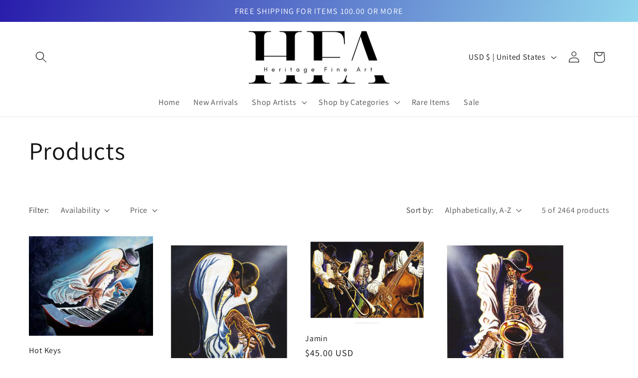

--- FILE ---
content_type: text/html; charset=utf-8
request_url: https://heritagesart.com/collections/all/steve-johnson
body_size: 30568
content:
<!doctype html>
<html class="no-js" lang="en">
  <head>
    <meta charset="utf-8">
    <meta http-equiv="X-UA-Compatible" content="IE=edge">
    <meta name="viewport" content="width=device-width,initial-scale=1">
    <meta name="theme-color" content="">
    <link rel="canonical" href="https://heritagesart.com/collections/all/steve-johnson"><link rel="icon" type="image/png" href="//heritagesart.com/cdn/shop/files/Heritage_Logo_Main_rev_4.png?crop=center&height=32&v=1699320283&width=32"><link rel="preconnect" href="https://fonts.shopifycdn.com" crossorigin><title>
      Products
 &ndash; tagged "Steve Johnson" &ndash; Heritages Art</title>

    

    

<meta property="og:site_name" content="Heritages Art">
<meta property="og:url" content="https://heritagesart.com/collections/all/steve-johnson">
<meta property="og:title" content="Products">
<meta property="og:type" content="website">
<meta property="og:description" content="Heritages Art Gallery is one of the largest online galleries for African American Art and works from the African Diaspora.  We have originals, posters, and prints for sale from Black artists at an everyday low cost.  Our gallery of Black art and decor is by run by real people with a passion for Black art."><meta property="og:image" content="http://heritagesart.com/cdn/shop/files/Tuba_1024x1024_0738a9e2-c40e-4583-8f66-ac347781000f.jpg?v=1632703652">
  <meta property="og:image:secure_url" content="https://heritagesart.com/cdn/shop/files/Tuba_1024x1024_0738a9e2-c40e-4583-8f66-ac347781000f.jpg?v=1632703652">
  <meta property="og:image:width" content="736">
  <meta property="og:image:height" content="575"><meta name="twitter:card" content="summary_large_image">
<meta name="twitter:title" content="Products">
<meta name="twitter:description" content="Heritages Art Gallery is one of the largest online galleries for African American Art and works from the African Diaspora.  We have originals, posters, and prints for sale from Black artists at an everyday low cost.  Our gallery of Black art and decor is by run by real people with a passion for Black art.">


    <script src="//heritagesart.com/cdn/shop/t/9/assets/constants.js?v=58251544750838685771699206123" defer="defer"></script>
    <script src="//heritagesart.com/cdn/shop/t/9/assets/pubsub.js?v=158357773527763999511699206124" defer="defer"></script>
    <script src="//heritagesart.com/cdn/shop/t/9/assets/global.js?v=40820548392383841591699206123" defer="defer"></script><script src="//heritagesart.com/cdn/shop/t/9/assets/animations.js?v=88693664871331136111699206122" defer="defer"></script><script>window.performance && window.performance.mark && window.performance.mark('shopify.content_for_header.start');</script><meta name="facebook-domain-verification" content="3255ydidmbrnqsy1zr4sdve7gorhqe">
<meta name="facebook-domain-verification" content="37hudxvqcvfp3fx69z4avv5u3shm9z">
<meta name="google-site-verification" content="f-uEYX2-xFivYx_WqQSIVm5O_QhU2HhwRVQRKkCgRjA">
<meta id="shopify-digital-wallet" name="shopify-digital-wallet" content="/23146539/digital_wallets/dialog">
<meta name="shopify-checkout-api-token" content="6afbb6b6612712deeb9d57a1eeb30fd7">
<meta id="in-context-paypal-metadata" data-shop-id="23146539" data-venmo-supported="false" data-environment="production" data-locale="en_US" data-paypal-v4="true" data-currency="USD">
<link rel="alternate" type="application/atom+xml" title="Feed" href="/collections/all/steve-johnson.atom" />
<script async="async" src="/checkouts/internal/preloads.js?locale=en-US"></script>
<link rel="preconnect" href="https://shop.app" crossorigin="anonymous">
<script async="async" src="https://shop.app/checkouts/internal/preloads.js?locale=en-US&shop_id=23146539" crossorigin="anonymous"></script>
<script id="shopify-features" type="application/json">{"accessToken":"6afbb6b6612712deeb9d57a1eeb30fd7","betas":["rich-media-storefront-analytics"],"domain":"heritagesart.com","predictiveSearch":true,"shopId":23146539,"locale":"en"}</script>
<script>var Shopify = Shopify || {};
Shopify.shop = "heritages-art.myshopify.com";
Shopify.locale = "en";
Shopify.currency = {"active":"USD","rate":"1.0"};
Shopify.country = "US";
Shopify.theme = {"name":"Dawn","id":137317253348,"schema_name":"Dawn","schema_version":"12.0.0","theme_store_id":887,"role":"main"};
Shopify.theme.handle = "null";
Shopify.theme.style = {"id":null,"handle":null};
Shopify.cdnHost = "heritagesart.com/cdn";
Shopify.routes = Shopify.routes || {};
Shopify.routes.root = "/";</script>
<script type="module">!function(o){(o.Shopify=o.Shopify||{}).modules=!0}(window);</script>
<script>!function(o){function n(){var o=[];function n(){o.push(Array.prototype.slice.apply(arguments))}return n.q=o,n}var t=o.Shopify=o.Shopify||{};t.loadFeatures=n(),t.autoloadFeatures=n()}(window);</script>
<script>
  window.ShopifyPay = window.ShopifyPay || {};
  window.ShopifyPay.apiHost = "shop.app\/pay";
  window.ShopifyPay.redirectState = null;
</script>
<script id="shop-js-analytics" type="application/json">{"pageType":"collection"}</script>
<script defer="defer" async type="module" src="//heritagesart.com/cdn/shopifycloud/shop-js/modules/v2/client.init-shop-cart-sync_BT-GjEfc.en.esm.js"></script>
<script defer="defer" async type="module" src="//heritagesart.com/cdn/shopifycloud/shop-js/modules/v2/chunk.common_D58fp_Oc.esm.js"></script>
<script defer="defer" async type="module" src="//heritagesart.com/cdn/shopifycloud/shop-js/modules/v2/chunk.modal_xMitdFEc.esm.js"></script>
<script type="module">
  await import("//heritagesart.com/cdn/shopifycloud/shop-js/modules/v2/client.init-shop-cart-sync_BT-GjEfc.en.esm.js");
await import("//heritagesart.com/cdn/shopifycloud/shop-js/modules/v2/chunk.common_D58fp_Oc.esm.js");
await import("//heritagesart.com/cdn/shopifycloud/shop-js/modules/v2/chunk.modal_xMitdFEc.esm.js");

  window.Shopify.SignInWithShop?.initShopCartSync?.({"fedCMEnabled":true,"windoidEnabled":true});

</script>
<script>
  window.Shopify = window.Shopify || {};
  if (!window.Shopify.featureAssets) window.Shopify.featureAssets = {};
  window.Shopify.featureAssets['shop-js'] = {"shop-cart-sync":["modules/v2/client.shop-cart-sync_DZOKe7Ll.en.esm.js","modules/v2/chunk.common_D58fp_Oc.esm.js","modules/v2/chunk.modal_xMitdFEc.esm.js"],"init-fed-cm":["modules/v2/client.init-fed-cm_B6oLuCjv.en.esm.js","modules/v2/chunk.common_D58fp_Oc.esm.js","modules/v2/chunk.modal_xMitdFEc.esm.js"],"shop-cash-offers":["modules/v2/client.shop-cash-offers_D2sdYoxE.en.esm.js","modules/v2/chunk.common_D58fp_Oc.esm.js","modules/v2/chunk.modal_xMitdFEc.esm.js"],"shop-login-button":["modules/v2/client.shop-login-button_QeVjl5Y3.en.esm.js","modules/v2/chunk.common_D58fp_Oc.esm.js","modules/v2/chunk.modal_xMitdFEc.esm.js"],"pay-button":["modules/v2/client.pay-button_DXTOsIq6.en.esm.js","modules/v2/chunk.common_D58fp_Oc.esm.js","modules/v2/chunk.modal_xMitdFEc.esm.js"],"shop-button":["modules/v2/client.shop-button_DQZHx9pm.en.esm.js","modules/v2/chunk.common_D58fp_Oc.esm.js","modules/v2/chunk.modal_xMitdFEc.esm.js"],"avatar":["modules/v2/client.avatar_BTnouDA3.en.esm.js"],"init-windoid":["modules/v2/client.init-windoid_CR1B-cfM.en.esm.js","modules/v2/chunk.common_D58fp_Oc.esm.js","modules/v2/chunk.modal_xMitdFEc.esm.js"],"init-shop-for-new-customer-accounts":["modules/v2/client.init-shop-for-new-customer-accounts_C_vY_xzh.en.esm.js","modules/v2/client.shop-login-button_QeVjl5Y3.en.esm.js","modules/v2/chunk.common_D58fp_Oc.esm.js","modules/v2/chunk.modal_xMitdFEc.esm.js"],"init-shop-email-lookup-coordinator":["modules/v2/client.init-shop-email-lookup-coordinator_BI7n9ZSv.en.esm.js","modules/v2/chunk.common_D58fp_Oc.esm.js","modules/v2/chunk.modal_xMitdFEc.esm.js"],"init-shop-cart-sync":["modules/v2/client.init-shop-cart-sync_BT-GjEfc.en.esm.js","modules/v2/chunk.common_D58fp_Oc.esm.js","modules/v2/chunk.modal_xMitdFEc.esm.js"],"shop-toast-manager":["modules/v2/client.shop-toast-manager_DiYdP3xc.en.esm.js","modules/v2/chunk.common_D58fp_Oc.esm.js","modules/v2/chunk.modal_xMitdFEc.esm.js"],"init-customer-accounts":["modules/v2/client.init-customer-accounts_D9ZNqS-Q.en.esm.js","modules/v2/client.shop-login-button_QeVjl5Y3.en.esm.js","modules/v2/chunk.common_D58fp_Oc.esm.js","modules/v2/chunk.modal_xMitdFEc.esm.js"],"init-customer-accounts-sign-up":["modules/v2/client.init-customer-accounts-sign-up_iGw4briv.en.esm.js","modules/v2/client.shop-login-button_QeVjl5Y3.en.esm.js","modules/v2/chunk.common_D58fp_Oc.esm.js","modules/v2/chunk.modal_xMitdFEc.esm.js"],"shop-follow-button":["modules/v2/client.shop-follow-button_CqMgW2wH.en.esm.js","modules/v2/chunk.common_D58fp_Oc.esm.js","modules/v2/chunk.modal_xMitdFEc.esm.js"],"checkout-modal":["modules/v2/client.checkout-modal_xHeaAweL.en.esm.js","modules/v2/chunk.common_D58fp_Oc.esm.js","modules/v2/chunk.modal_xMitdFEc.esm.js"],"shop-login":["modules/v2/client.shop-login_D91U-Q7h.en.esm.js","modules/v2/chunk.common_D58fp_Oc.esm.js","modules/v2/chunk.modal_xMitdFEc.esm.js"],"lead-capture":["modules/v2/client.lead-capture_BJmE1dJe.en.esm.js","modules/v2/chunk.common_D58fp_Oc.esm.js","modules/v2/chunk.modal_xMitdFEc.esm.js"],"payment-terms":["modules/v2/client.payment-terms_Ci9AEqFq.en.esm.js","modules/v2/chunk.common_D58fp_Oc.esm.js","modules/v2/chunk.modal_xMitdFEc.esm.js"]};
</script>
<script id="__st">var __st={"a":23146539,"offset":-21600,"reqid":"3f74e7b2-60e7-4758-9065-8daae2a2ea83-1769077132","pageurl":"heritagesart.com\/collections\/all\/steve-johnson","u":"d309cfc65bc7","p":"collection"};</script>
<script>window.ShopifyPaypalV4VisibilityTracking = true;</script>
<script id="captcha-bootstrap">!function(){'use strict';const t='contact',e='account',n='new_comment',o=[[t,t],['blogs',n],['comments',n],[t,'customer']],c=[[e,'customer_login'],[e,'guest_login'],[e,'recover_customer_password'],[e,'create_customer']],r=t=>t.map((([t,e])=>`form[action*='/${t}']:not([data-nocaptcha='true']) input[name='form_type'][value='${e}']`)).join(','),a=t=>()=>t?[...document.querySelectorAll(t)].map((t=>t.form)):[];function s(){const t=[...o],e=r(t);return a(e)}const i='password',u='form_key',d=['recaptcha-v3-token','g-recaptcha-response','h-captcha-response',i],f=()=>{try{return window.sessionStorage}catch{return}},m='__shopify_v',_=t=>t.elements[u];function p(t,e,n=!1){try{const o=window.sessionStorage,c=JSON.parse(o.getItem(e)),{data:r}=function(t){const{data:e,action:n}=t;return t[m]||n?{data:e,action:n}:{data:t,action:n}}(c);for(const[e,n]of Object.entries(r))t.elements[e]&&(t.elements[e].value=n);n&&o.removeItem(e)}catch(o){console.error('form repopulation failed',{error:o})}}const l='form_type',E='cptcha';function T(t){t.dataset[E]=!0}const w=window,h=w.document,L='Shopify',v='ce_forms',y='captcha';let A=!1;((t,e)=>{const n=(g='f06e6c50-85a8-45c8-87d0-21a2b65856fe',I='https://cdn.shopify.com/shopifycloud/storefront-forms-hcaptcha/ce_storefront_forms_captcha_hcaptcha.v1.5.2.iife.js',D={infoText:'Protected by hCaptcha',privacyText:'Privacy',termsText:'Terms'},(t,e,n)=>{const o=w[L][v],c=o.bindForm;if(c)return c(t,g,e,D).then(n);var r;o.q.push([[t,g,e,D],n]),r=I,A||(h.body.append(Object.assign(h.createElement('script'),{id:'captcha-provider',async:!0,src:r})),A=!0)});var g,I,D;w[L]=w[L]||{},w[L][v]=w[L][v]||{},w[L][v].q=[],w[L][y]=w[L][y]||{},w[L][y].protect=function(t,e){n(t,void 0,e),T(t)},Object.freeze(w[L][y]),function(t,e,n,w,h,L){const[v,y,A,g]=function(t,e,n){const i=e?o:[],u=t?c:[],d=[...i,...u],f=r(d),m=r(i),_=r(d.filter((([t,e])=>n.includes(e))));return[a(f),a(m),a(_),s()]}(w,h,L),I=t=>{const e=t.target;return e instanceof HTMLFormElement?e:e&&e.form},D=t=>v().includes(t);t.addEventListener('submit',(t=>{const e=I(t);if(!e)return;const n=D(e)&&!e.dataset.hcaptchaBound&&!e.dataset.recaptchaBound,o=_(e),c=g().includes(e)&&(!o||!o.value);(n||c)&&t.preventDefault(),c&&!n&&(function(t){try{if(!f())return;!function(t){const e=f();if(!e)return;const n=_(t);if(!n)return;const o=n.value;o&&e.removeItem(o)}(t);const e=Array.from(Array(32),(()=>Math.random().toString(36)[2])).join('');!function(t,e){_(t)||t.append(Object.assign(document.createElement('input'),{type:'hidden',name:u})),t.elements[u].value=e}(t,e),function(t,e){const n=f();if(!n)return;const o=[...t.querySelectorAll(`input[type='${i}']`)].map((({name:t})=>t)),c=[...d,...o],r={};for(const[a,s]of new FormData(t).entries())c.includes(a)||(r[a]=s);n.setItem(e,JSON.stringify({[m]:1,action:t.action,data:r}))}(t,e)}catch(e){console.error('failed to persist form',e)}}(e),e.submit())}));const S=(t,e)=>{t&&!t.dataset[E]&&(n(t,e.some((e=>e===t))),T(t))};for(const o of['focusin','change'])t.addEventListener(o,(t=>{const e=I(t);D(e)&&S(e,y())}));const B=e.get('form_key'),M=e.get(l),P=B&&M;t.addEventListener('DOMContentLoaded',(()=>{const t=y();if(P)for(const e of t)e.elements[l].value===M&&p(e,B);[...new Set([...A(),...v().filter((t=>'true'===t.dataset.shopifyCaptcha))])].forEach((e=>S(e,t)))}))}(h,new URLSearchParams(w.location.search),n,t,e,['guest_login'])})(!0,!0)}();</script>
<script integrity="sha256-4kQ18oKyAcykRKYeNunJcIwy7WH5gtpwJnB7kiuLZ1E=" data-source-attribution="shopify.loadfeatures" defer="defer" src="//heritagesart.com/cdn/shopifycloud/storefront/assets/storefront/load_feature-a0a9edcb.js" crossorigin="anonymous"></script>
<script crossorigin="anonymous" defer="defer" src="//heritagesart.com/cdn/shopifycloud/storefront/assets/shopify_pay/storefront-65b4c6d7.js?v=20250812"></script>
<script data-source-attribution="shopify.dynamic_checkout.dynamic.init">var Shopify=Shopify||{};Shopify.PaymentButton=Shopify.PaymentButton||{isStorefrontPortableWallets:!0,init:function(){window.Shopify.PaymentButton.init=function(){};var t=document.createElement("script");t.src="https://heritagesart.com/cdn/shopifycloud/portable-wallets/latest/portable-wallets.en.js",t.type="module",document.head.appendChild(t)}};
</script>
<script data-source-attribution="shopify.dynamic_checkout.buyer_consent">
  function portableWalletsHideBuyerConsent(e){var t=document.getElementById("shopify-buyer-consent"),n=document.getElementById("shopify-subscription-policy-button");t&&n&&(t.classList.add("hidden"),t.setAttribute("aria-hidden","true"),n.removeEventListener("click",e))}function portableWalletsShowBuyerConsent(e){var t=document.getElementById("shopify-buyer-consent"),n=document.getElementById("shopify-subscription-policy-button");t&&n&&(t.classList.remove("hidden"),t.removeAttribute("aria-hidden"),n.addEventListener("click",e))}window.Shopify?.PaymentButton&&(window.Shopify.PaymentButton.hideBuyerConsent=portableWalletsHideBuyerConsent,window.Shopify.PaymentButton.showBuyerConsent=portableWalletsShowBuyerConsent);
</script>
<script data-source-attribution="shopify.dynamic_checkout.cart.bootstrap">document.addEventListener("DOMContentLoaded",(function(){function t(){return document.querySelector("shopify-accelerated-checkout-cart, shopify-accelerated-checkout")}if(t())Shopify.PaymentButton.init();else{new MutationObserver((function(e,n){t()&&(Shopify.PaymentButton.init(),n.disconnect())})).observe(document.body,{childList:!0,subtree:!0})}}));
</script>
<link id="shopify-accelerated-checkout-styles" rel="stylesheet" media="screen" href="https://heritagesart.com/cdn/shopifycloud/portable-wallets/latest/accelerated-checkout-backwards-compat.css" crossorigin="anonymous">
<style id="shopify-accelerated-checkout-cart">
        #shopify-buyer-consent {
  margin-top: 1em;
  display: inline-block;
  width: 100%;
}

#shopify-buyer-consent.hidden {
  display: none;
}

#shopify-subscription-policy-button {
  background: none;
  border: none;
  padding: 0;
  text-decoration: underline;
  font-size: inherit;
  cursor: pointer;
}

#shopify-subscription-policy-button::before {
  box-shadow: none;
}

      </style>
<script id="sections-script" data-sections="header" defer="defer" src="//heritagesart.com/cdn/shop/t/9/compiled_assets/scripts.js?v=619"></script>
<script>window.performance && window.performance.mark && window.performance.mark('shopify.content_for_header.end');</script>


    <style data-shopify>
      @font-face {
  font-family: Assistant;
  font-weight: 400;
  font-style: normal;
  font-display: swap;
  src: url("//heritagesart.com/cdn/fonts/assistant/assistant_n4.9120912a469cad1cc292572851508ca49d12e768.woff2") format("woff2"),
       url("//heritagesart.com/cdn/fonts/assistant/assistant_n4.6e9875ce64e0fefcd3f4446b7ec9036b3ddd2985.woff") format("woff");
}

      @font-face {
  font-family: Assistant;
  font-weight: 700;
  font-style: normal;
  font-display: swap;
  src: url("//heritagesart.com/cdn/fonts/assistant/assistant_n7.bf44452348ec8b8efa3aa3068825305886b1c83c.woff2") format("woff2"),
       url("//heritagesart.com/cdn/fonts/assistant/assistant_n7.0c887fee83f6b3bda822f1150b912c72da0f7b64.woff") format("woff");
}

      
      
      @font-face {
  font-family: Assistant;
  font-weight: 400;
  font-style: normal;
  font-display: swap;
  src: url("//heritagesart.com/cdn/fonts/assistant/assistant_n4.9120912a469cad1cc292572851508ca49d12e768.woff2") format("woff2"),
       url("//heritagesart.com/cdn/fonts/assistant/assistant_n4.6e9875ce64e0fefcd3f4446b7ec9036b3ddd2985.woff") format("woff");
}


      
        :root,
        .color-background-1 {
          --color-background: 255,255,255;
        
          --gradient-background: #ffffff;
        

        

        --color-foreground: 18,18,18;
        --color-background-contrast: 191,191,191;
        --color-shadow: 18,18,18;
        --color-button: 18,18,18;
        --color-button-text: 255,255,255;
        --color-secondary-button: 255,255,255;
        --color-secondary-button-text: 18,18,18;
        --color-link: 18,18,18;
        --color-badge-foreground: 18,18,18;
        --color-badge-background: 255,255,255;
        --color-badge-border: 18,18,18;
        --payment-terms-background-color: rgb(255 255 255);
      }
      
        
        .color-background-2 {
          --color-background: 243,243,243;
        
          --gradient-background: #f3f3f3;
        

        

        --color-foreground: 18,18,18;
        --color-background-contrast: 179,179,179;
        --color-shadow: 18,18,18;
        --color-button: 18,18,18;
        --color-button-text: 243,243,243;
        --color-secondary-button: 243,243,243;
        --color-secondary-button-text: 18,18,18;
        --color-link: 18,18,18;
        --color-badge-foreground: 18,18,18;
        --color-badge-background: 243,243,243;
        --color-badge-border: 18,18,18;
        --payment-terms-background-color: rgb(243 243 243);
      }
      
        
        .color-inverse {
          --color-background: 36,40,51;
        
          --gradient-background: #242833;
        

        

        --color-foreground: 255,255,255;
        --color-background-contrast: 47,52,66;
        --color-shadow: 18,18,18;
        --color-button: 255,255,255;
        --color-button-text: 0,0,0;
        --color-secondary-button: 36,40,51;
        --color-secondary-button-text: 255,255,255;
        --color-link: 255,255,255;
        --color-badge-foreground: 255,255,255;
        --color-badge-background: 36,40,51;
        --color-badge-border: 255,255,255;
        --payment-terms-background-color: rgb(36 40 51);
      }
      
        
        .color-accent-1 {
          --color-background: 18,18,18;
        
          --gradient-background: #121212;
        

        

        --color-foreground: 255,255,255;
        --color-background-contrast: 146,146,146;
        --color-shadow: 18,18,18;
        --color-button: 255,255,255;
        --color-button-text: 18,18,18;
        --color-secondary-button: 18,18,18;
        --color-secondary-button-text: 255,255,255;
        --color-link: 255,255,255;
        --color-badge-foreground: 255,255,255;
        --color-badge-background: 18,18,18;
        --color-badge-border: 255,255,255;
        --payment-terms-background-color: rgb(18 18 18);
      }
      
        
        .color-accent-2 {
          --color-background: 54,51,180;
        
          --gradient-background: linear-gradient(113deg, rgba(40, 28, 171, 1), rgba(168, 255, 251, 1) 100%);
        

        

        --color-foreground: 255,255,255;
        --color-background-contrast: 24,23,81;
        --color-shadow: 18,18,18;
        --color-button: 255,255,255;
        --color-button-text: 51,79,180;
        --color-secondary-button: 54,51,180;
        --color-secondary-button-text: 255,255,255;
        --color-link: 255,255,255;
        --color-badge-foreground: 255,255,255;
        --color-badge-background: 54,51,180;
        --color-badge-border: 255,255,255;
        --payment-terms-background-color: rgb(54 51 180);
      }
      

      body, .color-background-1, .color-background-2, .color-inverse, .color-accent-1, .color-accent-2 {
        color: rgba(var(--color-foreground), 0.75);
        background-color: rgb(var(--color-background));
      }

      :root {
        --font-body-family: Assistant, sans-serif;
        --font-body-style: normal;
        --font-body-weight: 400;
        --font-body-weight-bold: 700;

        --font-heading-family: Assistant, sans-serif;
        --font-heading-style: normal;
        --font-heading-weight: 400;

        --font-body-scale: 1.15;
        --font-heading-scale: 1.0869565217391304;

        --media-padding: px;
        --media-border-opacity: 0.05;
        --media-border-width: 1px;
        --media-radius: 0px;
        --media-shadow-opacity: 0.0;
        --media-shadow-horizontal-offset: 0px;
        --media-shadow-vertical-offset: 4px;
        --media-shadow-blur-radius: 5px;
        --media-shadow-visible: 0;

        --page-width: 130rem;
        --page-width-margin: 0rem;

        --product-card-image-padding: 0.0rem;
        --product-card-corner-radius: 0.0rem;
        --product-card-text-alignment: left;
        --product-card-border-width: 0.0rem;
        --product-card-border-opacity: 0.1;
        --product-card-shadow-opacity: 0.0;
        --product-card-shadow-visible: 0;
        --product-card-shadow-horizontal-offset: 0.0rem;
        --product-card-shadow-vertical-offset: 0.4rem;
        --product-card-shadow-blur-radius: 0.5rem;

        --collection-card-image-padding: 0.0rem;
        --collection-card-corner-radius: 0.0rem;
        --collection-card-text-alignment: left;
        --collection-card-border-width: 0.0rem;
        --collection-card-border-opacity: 0.1;
        --collection-card-shadow-opacity: 0.0;
        --collection-card-shadow-visible: 0;
        --collection-card-shadow-horizontal-offset: 0.0rem;
        --collection-card-shadow-vertical-offset: 0.4rem;
        --collection-card-shadow-blur-radius: 0.5rem;

        --blog-card-image-padding: 0.0rem;
        --blog-card-corner-radius: 0.0rem;
        --blog-card-text-alignment: left;
        --blog-card-border-width: 0.0rem;
        --blog-card-border-opacity: 0.1;
        --blog-card-shadow-opacity: 0.0;
        --blog-card-shadow-visible: 0;
        --blog-card-shadow-horizontal-offset: 0.0rem;
        --blog-card-shadow-vertical-offset: 0.4rem;
        --blog-card-shadow-blur-radius: 0.5rem;

        --badge-corner-radius: 4.0rem;

        --popup-border-width: 1px;
        --popup-border-opacity: 0.1;
        --popup-corner-radius: 0px;
        --popup-shadow-opacity: 0.05;
        --popup-shadow-horizontal-offset: 0px;
        --popup-shadow-vertical-offset: 4px;
        --popup-shadow-blur-radius: 5px;

        --drawer-border-width: 1px;
        --drawer-border-opacity: 0.1;
        --drawer-shadow-opacity: 0.0;
        --drawer-shadow-horizontal-offset: 0px;
        --drawer-shadow-vertical-offset: 4px;
        --drawer-shadow-blur-radius: 5px;

        --spacing-sections-desktop: 0px;
        --spacing-sections-mobile: 0px;

        --grid-desktop-vertical-spacing: 28px;
        --grid-desktop-horizontal-spacing: 28px;
        --grid-mobile-vertical-spacing: 14px;
        --grid-mobile-horizontal-spacing: 14px;

        --text-boxes-border-opacity: 0.1;
        --text-boxes-border-width: 0px;
        --text-boxes-radius: 0px;
        --text-boxes-shadow-opacity: 0.0;
        --text-boxes-shadow-visible: 0;
        --text-boxes-shadow-horizontal-offset: 0px;
        --text-boxes-shadow-vertical-offset: 4px;
        --text-boxes-shadow-blur-radius: 5px;

        --buttons-radius: 0px;
        --buttons-radius-outset: 0px;
        --buttons-border-width: 1px;
        --buttons-border-opacity: 1.0;
        --buttons-shadow-opacity: 0.0;
        --buttons-shadow-visible: 0;
        --buttons-shadow-horizontal-offset: 0px;
        --buttons-shadow-vertical-offset: 4px;
        --buttons-shadow-blur-radius: 5px;
        --buttons-border-offset: 0px;

        --inputs-radius: 0px;
        --inputs-border-width: 1px;
        --inputs-border-opacity: 0.55;
        --inputs-shadow-opacity: 0.0;
        --inputs-shadow-horizontal-offset: 0px;
        --inputs-margin-offset: 0px;
        --inputs-shadow-vertical-offset: 4px;
        --inputs-shadow-blur-radius: 5px;
        --inputs-radius-outset: 0px;

        --variant-pills-radius: 40px;
        --variant-pills-border-width: 1px;
        --variant-pills-border-opacity: 0.55;
        --variant-pills-shadow-opacity: 0.0;
        --variant-pills-shadow-horizontal-offset: 0px;
        --variant-pills-shadow-vertical-offset: 4px;
        --variant-pills-shadow-blur-radius: 5px;
      }

      *,
      *::before,
      *::after {
        box-sizing: inherit;
      }

      html {
        box-sizing: border-box;
        font-size: calc(var(--font-body-scale) * 62.5%);
        height: 100%;
      }

      body {
        display: grid;
        grid-template-rows: auto auto 1fr auto;
        grid-template-columns: 100%;
        min-height: 100%;
        margin: 0;
        font-size: 1.5rem;
        letter-spacing: 0.06rem;
        line-height: calc(1 + 0.8 / var(--font-body-scale));
        font-family: var(--font-body-family);
        font-style: var(--font-body-style);
        font-weight: var(--font-body-weight);
      }

      @media screen and (min-width: 750px) {
        body {
          font-size: 1.6rem;
        }
      }
    </style>

    <link href="//heritagesart.com/cdn/shop/t/9/assets/base.css?v=22615539281115885671699206122" rel="stylesheet" type="text/css" media="all" />
<link rel="preload" as="font" href="//heritagesart.com/cdn/fonts/assistant/assistant_n4.9120912a469cad1cc292572851508ca49d12e768.woff2" type="font/woff2" crossorigin><link rel="preload" as="font" href="//heritagesart.com/cdn/fonts/assistant/assistant_n4.9120912a469cad1cc292572851508ca49d12e768.woff2" type="font/woff2" crossorigin><link href="//heritagesart.com/cdn/shop/t/9/assets/component-localization-form.css?v=143319823105703127341699206123" rel="stylesheet" type="text/css" media="all" />
      <script src="//heritagesart.com/cdn/shop/t/9/assets/localization-form.js?v=161644695336821385561699206123" defer="defer"></script><link
        rel="stylesheet"
        href="//heritagesart.com/cdn/shop/t/9/assets/component-predictive-search.css?v=118923337488134913561699206123"
        media="print"
        onload="this.media='all'"
      ><script>
      document.documentElement.className = document.documentElement.className.replace('no-js', 'js');
      if (Shopify.designMode) {
        document.documentElement.classList.add('shopify-design-mode');
      }
    </script>
  


    

    
  
<link href="https://monorail-edge.shopifysvc.com" rel="dns-prefetch">
<script>(function(){if ("sendBeacon" in navigator && "performance" in window) {try {var session_token_from_headers = performance.getEntriesByType('navigation')[0].serverTiming.find(x => x.name == '_s').description;} catch {var session_token_from_headers = undefined;}var session_cookie_matches = document.cookie.match(/_shopify_s=([^;]*)/);var session_token_from_cookie = session_cookie_matches && session_cookie_matches.length === 2 ? session_cookie_matches[1] : "";var session_token = session_token_from_headers || session_token_from_cookie || "";function handle_abandonment_event(e) {var entries = performance.getEntries().filter(function(entry) {return /monorail-edge.shopifysvc.com/.test(entry.name);});if (!window.abandonment_tracked && entries.length === 0) {window.abandonment_tracked = true;var currentMs = Date.now();var navigation_start = performance.timing.navigationStart;var payload = {shop_id: 23146539,url: window.location.href,navigation_start,duration: currentMs - navigation_start,session_token,page_type: "collection"};window.navigator.sendBeacon("https://monorail-edge.shopifysvc.com/v1/produce", JSON.stringify({schema_id: "online_store_buyer_site_abandonment/1.1",payload: payload,metadata: {event_created_at_ms: currentMs,event_sent_at_ms: currentMs}}));}}window.addEventListener('pagehide', handle_abandonment_event);}}());</script>
<script id="web-pixels-manager-setup">(function e(e,d,r,n,o){if(void 0===o&&(o={}),!Boolean(null===(a=null===(i=window.Shopify)||void 0===i?void 0:i.analytics)||void 0===a?void 0:a.replayQueue)){var i,a;window.Shopify=window.Shopify||{};var t=window.Shopify;t.analytics=t.analytics||{};var s=t.analytics;s.replayQueue=[],s.publish=function(e,d,r){return s.replayQueue.push([e,d,r]),!0};try{self.performance.mark("wpm:start")}catch(e){}var l=function(){var e={modern:/Edge?\/(1{2}[4-9]|1[2-9]\d|[2-9]\d{2}|\d{4,})\.\d+(\.\d+|)|Firefox\/(1{2}[4-9]|1[2-9]\d|[2-9]\d{2}|\d{4,})\.\d+(\.\d+|)|Chrom(ium|e)\/(9{2}|\d{3,})\.\d+(\.\d+|)|(Maci|X1{2}).+ Version\/(15\.\d+|(1[6-9]|[2-9]\d|\d{3,})\.\d+)([,.]\d+|)( \(\w+\)|)( Mobile\/\w+|) Safari\/|Chrome.+OPR\/(9{2}|\d{3,})\.\d+\.\d+|(CPU[ +]OS|iPhone[ +]OS|CPU[ +]iPhone|CPU IPhone OS|CPU iPad OS)[ +]+(15[._]\d+|(1[6-9]|[2-9]\d|\d{3,})[._]\d+)([._]\d+|)|Android:?[ /-](13[3-9]|1[4-9]\d|[2-9]\d{2}|\d{4,})(\.\d+|)(\.\d+|)|Android.+Firefox\/(13[5-9]|1[4-9]\d|[2-9]\d{2}|\d{4,})\.\d+(\.\d+|)|Android.+Chrom(ium|e)\/(13[3-9]|1[4-9]\d|[2-9]\d{2}|\d{4,})\.\d+(\.\d+|)|SamsungBrowser\/([2-9]\d|\d{3,})\.\d+/,legacy:/Edge?\/(1[6-9]|[2-9]\d|\d{3,})\.\d+(\.\d+|)|Firefox\/(5[4-9]|[6-9]\d|\d{3,})\.\d+(\.\d+|)|Chrom(ium|e)\/(5[1-9]|[6-9]\d|\d{3,})\.\d+(\.\d+|)([\d.]+$|.*Safari\/(?![\d.]+ Edge\/[\d.]+$))|(Maci|X1{2}).+ Version\/(10\.\d+|(1[1-9]|[2-9]\d|\d{3,})\.\d+)([,.]\d+|)( \(\w+\)|)( Mobile\/\w+|) Safari\/|Chrome.+OPR\/(3[89]|[4-9]\d|\d{3,})\.\d+\.\d+|(CPU[ +]OS|iPhone[ +]OS|CPU[ +]iPhone|CPU IPhone OS|CPU iPad OS)[ +]+(10[._]\d+|(1[1-9]|[2-9]\d|\d{3,})[._]\d+)([._]\d+|)|Android:?[ /-](13[3-9]|1[4-9]\d|[2-9]\d{2}|\d{4,})(\.\d+|)(\.\d+|)|Mobile Safari.+OPR\/([89]\d|\d{3,})\.\d+\.\d+|Android.+Firefox\/(13[5-9]|1[4-9]\d|[2-9]\d{2}|\d{4,})\.\d+(\.\d+|)|Android.+Chrom(ium|e)\/(13[3-9]|1[4-9]\d|[2-9]\d{2}|\d{4,})\.\d+(\.\d+|)|Android.+(UC? ?Browser|UCWEB|U3)[ /]?(15\.([5-9]|\d{2,})|(1[6-9]|[2-9]\d|\d{3,})\.\d+)\.\d+|SamsungBrowser\/(5\.\d+|([6-9]|\d{2,})\.\d+)|Android.+MQ{2}Browser\/(14(\.(9|\d{2,})|)|(1[5-9]|[2-9]\d|\d{3,})(\.\d+|))(\.\d+|)|K[Aa][Ii]OS\/(3\.\d+|([4-9]|\d{2,})\.\d+)(\.\d+|)/},d=e.modern,r=e.legacy,n=navigator.userAgent;return n.match(d)?"modern":n.match(r)?"legacy":"unknown"}(),u="modern"===l?"modern":"legacy",c=(null!=n?n:{modern:"",legacy:""})[u],f=function(e){return[e.baseUrl,"/wpm","/b",e.hashVersion,"modern"===e.buildTarget?"m":"l",".js"].join("")}({baseUrl:d,hashVersion:r,buildTarget:u}),m=function(e){var d=e.version,r=e.bundleTarget,n=e.surface,o=e.pageUrl,i=e.monorailEndpoint;return{emit:function(e){var a=e.status,t=e.errorMsg,s=(new Date).getTime(),l=JSON.stringify({metadata:{event_sent_at_ms:s},events:[{schema_id:"web_pixels_manager_load/3.1",payload:{version:d,bundle_target:r,page_url:o,status:a,surface:n,error_msg:t},metadata:{event_created_at_ms:s}}]});if(!i)return console&&console.warn&&console.warn("[Web Pixels Manager] No Monorail endpoint provided, skipping logging."),!1;try{return self.navigator.sendBeacon.bind(self.navigator)(i,l)}catch(e){}var u=new XMLHttpRequest;try{return u.open("POST",i,!0),u.setRequestHeader("Content-Type","text/plain"),u.send(l),!0}catch(e){return console&&console.warn&&console.warn("[Web Pixels Manager] Got an unhandled error while logging to Monorail."),!1}}}}({version:r,bundleTarget:l,surface:e.surface,pageUrl:self.location.href,monorailEndpoint:e.monorailEndpoint});try{o.browserTarget=l,function(e){var d=e.src,r=e.async,n=void 0===r||r,o=e.onload,i=e.onerror,a=e.sri,t=e.scriptDataAttributes,s=void 0===t?{}:t,l=document.createElement("script"),u=document.querySelector("head"),c=document.querySelector("body");if(l.async=n,l.src=d,a&&(l.integrity=a,l.crossOrigin="anonymous"),s)for(var f in s)if(Object.prototype.hasOwnProperty.call(s,f))try{l.dataset[f]=s[f]}catch(e){}if(o&&l.addEventListener("load",o),i&&l.addEventListener("error",i),u)u.appendChild(l);else{if(!c)throw new Error("Did not find a head or body element to append the script");c.appendChild(l)}}({src:f,async:!0,onload:function(){if(!function(){var e,d;return Boolean(null===(d=null===(e=window.Shopify)||void 0===e?void 0:e.analytics)||void 0===d?void 0:d.initialized)}()){var d=window.webPixelsManager.init(e)||void 0;if(d){var r=window.Shopify.analytics;r.replayQueue.forEach((function(e){var r=e[0],n=e[1],o=e[2];d.publishCustomEvent(r,n,o)})),r.replayQueue=[],r.publish=d.publishCustomEvent,r.visitor=d.visitor,r.initialized=!0}}},onerror:function(){return m.emit({status:"failed",errorMsg:"".concat(f," has failed to load")})},sri:function(e){var d=/^sha384-[A-Za-z0-9+/=]+$/;return"string"==typeof e&&d.test(e)}(c)?c:"",scriptDataAttributes:o}),m.emit({status:"loading"})}catch(e){m.emit({status:"failed",errorMsg:(null==e?void 0:e.message)||"Unknown error"})}}})({shopId: 23146539,storefrontBaseUrl: "https://heritagesart.com",extensionsBaseUrl: "https://extensions.shopifycdn.com/cdn/shopifycloud/web-pixels-manager",monorailEndpoint: "https://monorail-edge.shopifysvc.com/unstable/produce_batch",surface: "storefront-renderer",enabledBetaFlags: ["2dca8a86"],webPixelsConfigList: [{"id":"395968740","configuration":"{\"config\":\"{\\\"pixel_id\\\":\\\"AW-1071045773\\\",\\\"target_country\\\":\\\"US\\\",\\\"gtag_events\\\":[{\\\"type\\\":\\\"search\\\",\\\"action_label\\\":\\\"AW-1071045773\\\/qYL1CKuTwa0DEI252_4D\\\"},{\\\"type\\\":\\\"begin_checkout\\\",\\\"action_label\\\":\\\"AW-1071045773\\\/1RpKCKiTwa0DEI252_4D\\\"},{\\\"type\\\":\\\"view_item\\\",\\\"action_label\\\":[\\\"AW-1071045773\\\/_PSGCKKTwa0DEI252_4D\\\",\\\"MC-4T9T5PVLL4\\\"]},{\\\"type\\\":\\\"purchase\\\",\\\"action_label\\\":[\\\"AW-1071045773\\\/3v_VCJ-Twa0DEI252_4D\\\",\\\"MC-4T9T5PVLL4\\\"]},{\\\"type\\\":\\\"page_view\\\",\\\"action_label\\\":[\\\"AW-1071045773\\\/HYJuCJyTwa0DEI252_4D\\\",\\\"MC-4T9T5PVLL4\\\"]},{\\\"type\\\":\\\"add_payment_info\\\",\\\"action_label\\\":\\\"AW-1071045773\\\/UNWmCK6Twa0DEI252_4D\\\"},{\\\"type\\\":\\\"add_to_cart\\\",\\\"action_label\\\":\\\"AW-1071045773\\\/T9ceCKWTwa0DEI252_4D\\\"}],\\\"enable_monitoring_mode\\\":false}\"}","eventPayloadVersion":"v1","runtimeContext":"OPEN","scriptVersion":"b2a88bafab3e21179ed38636efcd8a93","type":"APP","apiClientId":1780363,"privacyPurposes":[],"dataSharingAdjustments":{"protectedCustomerApprovalScopes":["read_customer_address","read_customer_email","read_customer_name","read_customer_personal_data","read_customer_phone"]}},{"id":"123994340","configuration":"{\"pixel_id\":\"1028363420941407\",\"pixel_type\":\"facebook_pixel\",\"metaapp_system_user_token\":\"-\"}","eventPayloadVersion":"v1","runtimeContext":"OPEN","scriptVersion":"ca16bc87fe92b6042fbaa3acc2fbdaa6","type":"APP","apiClientId":2329312,"privacyPurposes":["ANALYTICS","MARKETING","SALE_OF_DATA"],"dataSharingAdjustments":{"protectedCustomerApprovalScopes":["read_customer_address","read_customer_email","read_customer_name","read_customer_personal_data","read_customer_phone"]}},{"id":"55083236","configuration":"{\"tagID\":\"2613120150042\"}","eventPayloadVersion":"v1","runtimeContext":"STRICT","scriptVersion":"18031546ee651571ed29edbe71a3550b","type":"APP","apiClientId":3009811,"privacyPurposes":["ANALYTICS","MARKETING","SALE_OF_DATA"],"dataSharingAdjustments":{"protectedCustomerApprovalScopes":["read_customer_address","read_customer_email","read_customer_name","read_customer_personal_data","read_customer_phone"]}},{"id":"62882020","eventPayloadVersion":"v1","runtimeContext":"LAX","scriptVersion":"1","type":"CUSTOM","privacyPurposes":["ANALYTICS"],"name":"Google Analytics tag (migrated)"},{"id":"shopify-app-pixel","configuration":"{}","eventPayloadVersion":"v1","runtimeContext":"STRICT","scriptVersion":"0450","apiClientId":"shopify-pixel","type":"APP","privacyPurposes":["ANALYTICS","MARKETING"]},{"id":"shopify-custom-pixel","eventPayloadVersion":"v1","runtimeContext":"LAX","scriptVersion":"0450","apiClientId":"shopify-pixel","type":"CUSTOM","privacyPurposes":["ANALYTICS","MARKETING"]}],isMerchantRequest: false,initData: {"shop":{"name":"Heritages Art","paymentSettings":{"currencyCode":"USD"},"myshopifyDomain":"heritages-art.myshopify.com","countryCode":"US","storefrontUrl":"https:\/\/heritagesart.com"},"customer":null,"cart":null,"checkout":null,"productVariants":[],"purchasingCompany":null},},"https://heritagesart.com/cdn","fcfee988w5aeb613cpc8e4bc33m6693e112",{"modern":"","legacy":""},{"shopId":"23146539","storefrontBaseUrl":"https:\/\/heritagesart.com","extensionBaseUrl":"https:\/\/extensions.shopifycdn.com\/cdn\/shopifycloud\/web-pixels-manager","surface":"storefront-renderer","enabledBetaFlags":"[\"2dca8a86\"]","isMerchantRequest":"false","hashVersion":"fcfee988w5aeb613cpc8e4bc33m6693e112","publish":"custom","events":"[[\"page_viewed\",{}],[\"collection_viewed\",{\"collection\":{\"id\":\"\",\"title\":\"Products\",\"productVariants\":[{\"price\":{\"amount\":35.0,\"currencyCode\":\"USD\"},\"product\":{\"title\":\"Hot Keys\",\"vendor\":\"Steve Johnson\",\"id\":\"12877132875\",\"untranslatedTitle\":\"Hot Keys\",\"url\":\"\/products\/hot-keys-steve-johnson\",\"type\":\"\"},\"id\":\"59095179083\",\"image\":{\"src\":\"\/\/heritagesart.com\/cdn\/shop\/products\/8393_5B2_5D.jpg?v=1507910694\"},\"sku\":\"\",\"title\":\"Default Title\",\"untranslatedTitle\":\"Default Title\"},{\"price\":{\"amount\":25.0,\"currencyCode\":\"USD\"},\"product\":{\"title\":\"Hot On The Horn\",\"vendor\":\"Steve Johnson\",\"id\":\"12877133131\",\"untranslatedTitle\":\"Hot On The Horn\",\"url\":\"\/products\/hot-on-the-horn-steve-johnson\",\"type\":\"Open Edition\"},\"id\":\"59095182859\",\"image\":{\"src\":\"\/\/heritagesart.com\/cdn\/shop\/products\/5187_5B1_5D.jpg?v=1507910695\"},\"sku\":\"\",\"title\":\"Default Title\",\"untranslatedTitle\":\"Default Title\"},{\"price\":{\"amount\":45.0,\"currencyCode\":\"USD\"},\"product\":{\"title\":\"Jamin\",\"vendor\":\"Steve Johnson\",\"id\":\"12877132683\",\"untranslatedTitle\":\"Jamin\",\"url\":\"\/products\/jamin-steve-johnson\",\"type\":\"\"},\"id\":\"59095178891\",\"image\":{\"src\":\"\/\/heritagesart.com\/cdn\/shop\/products\/Jamin.jpg?v=1507910693\"},\"sku\":\"\",\"title\":\"Default Title\",\"untranslatedTitle\":\"Default Title\"},{\"price\":{\"amount\":25.0,\"currencyCode\":\"USD\"},\"product\":{\"title\":\"Screaming Sax\",\"vendor\":\"Steve Johnson\",\"id\":\"12877132811\",\"untranslatedTitle\":\"Screaming Sax\",\"url\":\"\/products\/screaming-sax-steve-johnson\",\"type\":\"\"},\"id\":\"59095178955\",\"image\":{\"src\":\"\/\/heritagesart.com\/cdn\/shop\/products\/screaming_20sax.jpg?v=1507910694\"},\"sku\":\"\",\"title\":\"Default Title\",\"untranslatedTitle\":\"Default Title\"},{\"price\":{\"amount\":35.0,\"currencyCode\":\"USD\"},\"product\":{\"title\":\"Thunder\",\"vendor\":\"Steve Johnson\",\"id\":\"12877133003\",\"untranslatedTitle\":\"Thunder\",\"url\":\"\/products\/thunder-steve-johnson\",\"type\":\"\"},\"id\":\"59095181131\",\"image\":{\"src\":\"\/\/heritagesart.com\/cdn\/shop\/products\/8394_5B1_5D.jpg?v=1507910694\"},\"sku\":\"\",\"title\":\"Default Title\",\"untranslatedTitle\":\"Default Title\"}]}}]]"});</script><script>
  window.ShopifyAnalytics = window.ShopifyAnalytics || {};
  window.ShopifyAnalytics.meta = window.ShopifyAnalytics.meta || {};
  window.ShopifyAnalytics.meta.currency = 'USD';
  var meta = {"products":[{"id":12877132875,"gid":"gid:\/\/shopify\/Product\/12877132875","vendor":"Steve Johnson","type":"","handle":"hot-keys-steve-johnson","variants":[{"id":59095179083,"price":3500,"name":"Hot Keys","public_title":null,"sku":""}],"remote":false},{"id":12877133131,"gid":"gid:\/\/shopify\/Product\/12877133131","vendor":"Steve Johnson","type":"Open Edition","handle":"hot-on-the-horn-steve-johnson","variants":[{"id":59095182859,"price":2500,"name":"Hot On The Horn","public_title":null,"sku":""}],"remote":false},{"id":12877132683,"gid":"gid:\/\/shopify\/Product\/12877132683","vendor":"Steve Johnson","type":"","handle":"jamin-steve-johnson","variants":[{"id":59095178891,"price":4500,"name":"Jamin","public_title":null,"sku":""}],"remote":false},{"id":12877132811,"gid":"gid:\/\/shopify\/Product\/12877132811","vendor":"Steve Johnson","type":"","handle":"screaming-sax-steve-johnson","variants":[{"id":59095178955,"price":2500,"name":"Screaming Sax","public_title":null,"sku":""}],"remote":false},{"id":12877133003,"gid":"gid:\/\/shopify\/Product\/12877133003","vendor":"Steve Johnson","type":"","handle":"thunder-steve-johnson","variants":[{"id":59095181131,"price":3500,"name":"Thunder","public_title":null,"sku":""}],"remote":false}],"page":{"pageType":"collection","requestId":"3f74e7b2-60e7-4758-9065-8daae2a2ea83-1769077132"}};
  for (var attr in meta) {
    window.ShopifyAnalytics.meta[attr] = meta[attr];
  }
</script>
<script class="analytics">
  (function () {
    var customDocumentWrite = function(content) {
      var jquery = null;

      if (window.jQuery) {
        jquery = window.jQuery;
      } else if (window.Checkout && window.Checkout.$) {
        jquery = window.Checkout.$;
      }

      if (jquery) {
        jquery('body').append(content);
      }
    };

    var hasLoggedConversion = function(token) {
      if (token) {
        return document.cookie.indexOf('loggedConversion=' + token) !== -1;
      }
      return false;
    }

    var setCookieIfConversion = function(token) {
      if (token) {
        var twoMonthsFromNow = new Date(Date.now());
        twoMonthsFromNow.setMonth(twoMonthsFromNow.getMonth() + 2);

        document.cookie = 'loggedConversion=' + token + '; expires=' + twoMonthsFromNow;
      }
    }

    var trekkie = window.ShopifyAnalytics.lib = window.trekkie = window.trekkie || [];
    if (trekkie.integrations) {
      return;
    }
    trekkie.methods = [
      'identify',
      'page',
      'ready',
      'track',
      'trackForm',
      'trackLink'
    ];
    trekkie.factory = function(method) {
      return function() {
        var args = Array.prototype.slice.call(arguments);
        args.unshift(method);
        trekkie.push(args);
        return trekkie;
      };
    };
    for (var i = 0; i < trekkie.methods.length; i++) {
      var key = trekkie.methods[i];
      trekkie[key] = trekkie.factory(key);
    }
    trekkie.load = function(config) {
      trekkie.config = config || {};
      trekkie.config.initialDocumentCookie = document.cookie;
      var first = document.getElementsByTagName('script')[0];
      var script = document.createElement('script');
      script.type = 'text/javascript';
      script.onerror = function(e) {
        var scriptFallback = document.createElement('script');
        scriptFallback.type = 'text/javascript';
        scriptFallback.onerror = function(error) {
                var Monorail = {
      produce: function produce(monorailDomain, schemaId, payload) {
        var currentMs = new Date().getTime();
        var event = {
          schema_id: schemaId,
          payload: payload,
          metadata: {
            event_created_at_ms: currentMs,
            event_sent_at_ms: currentMs
          }
        };
        return Monorail.sendRequest("https://" + monorailDomain + "/v1/produce", JSON.stringify(event));
      },
      sendRequest: function sendRequest(endpointUrl, payload) {
        // Try the sendBeacon API
        if (window && window.navigator && typeof window.navigator.sendBeacon === 'function' && typeof window.Blob === 'function' && !Monorail.isIos12()) {
          var blobData = new window.Blob([payload], {
            type: 'text/plain'
          });

          if (window.navigator.sendBeacon(endpointUrl, blobData)) {
            return true;
          } // sendBeacon was not successful

        } // XHR beacon

        var xhr = new XMLHttpRequest();

        try {
          xhr.open('POST', endpointUrl);
          xhr.setRequestHeader('Content-Type', 'text/plain');
          xhr.send(payload);
        } catch (e) {
          console.log(e);
        }

        return false;
      },
      isIos12: function isIos12() {
        return window.navigator.userAgent.lastIndexOf('iPhone; CPU iPhone OS 12_') !== -1 || window.navigator.userAgent.lastIndexOf('iPad; CPU OS 12_') !== -1;
      }
    };
    Monorail.produce('monorail-edge.shopifysvc.com',
      'trekkie_storefront_load_errors/1.1',
      {shop_id: 23146539,
      theme_id: 137317253348,
      app_name: "storefront",
      context_url: window.location.href,
      source_url: "//heritagesart.com/cdn/s/trekkie.storefront.1bbfab421998800ff09850b62e84b8915387986d.min.js"});

        };
        scriptFallback.async = true;
        scriptFallback.src = '//heritagesart.com/cdn/s/trekkie.storefront.1bbfab421998800ff09850b62e84b8915387986d.min.js';
        first.parentNode.insertBefore(scriptFallback, first);
      };
      script.async = true;
      script.src = '//heritagesart.com/cdn/s/trekkie.storefront.1bbfab421998800ff09850b62e84b8915387986d.min.js';
      first.parentNode.insertBefore(script, first);
    };
    trekkie.load(
      {"Trekkie":{"appName":"storefront","development":false,"defaultAttributes":{"shopId":23146539,"isMerchantRequest":null,"themeId":137317253348,"themeCityHash":"4323676464860101461","contentLanguage":"en","currency":"USD","eventMetadataId":"7ddfbfef-43d0-490d-ae83-2f33eea7239b"},"isServerSideCookieWritingEnabled":true,"monorailRegion":"shop_domain","enabledBetaFlags":["65f19447"]},"Session Attribution":{},"S2S":{"facebookCapiEnabled":false,"source":"trekkie-storefront-renderer","apiClientId":580111}}
    );

    var loaded = false;
    trekkie.ready(function() {
      if (loaded) return;
      loaded = true;

      window.ShopifyAnalytics.lib = window.trekkie;

      var originalDocumentWrite = document.write;
      document.write = customDocumentWrite;
      try { window.ShopifyAnalytics.merchantGoogleAnalytics.call(this); } catch(error) {};
      document.write = originalDocumentWrite;

      window.ShopifyAnalytics.lib.page(null,{"pageType":"collection","requestId":"3f74e7b2-60e7-4758-9065-8daae2a2ea83-1769077132","shopifyEmitted":true});

      var match = window.location.pathname.match(/checkouts\/(.+)\/(thank_you|post_purchase)/)
      var token = match? match[1]: undefined;
      if (!hasLoggedConversion(token)) {
        setCookieIfConversion(token);
        window.ShopifyAnalytics.lib.track("Viewed Product Category",{"currency":"USD","category":"Collection: all","collectionName":"all","nonInteraction":true},undefined,undefined,{"shopifyEmitted":true});
      }
    });


        var eventsListenerScript = document.createElement('script');
        eventsListenerScript.async = true;
        eventsListenerScript.src = "//heritagesart.com/cdn/shopifycloud/storefront/assets/shop_events_listener-3da45d37.js";
        document.getElementsByTagName('head')[0].appendChild(eventsListenerScript);

})();</script>
  <script>
  if (!window.ga || (window.ga && typeof window.ga !== 'function')) {
    window.ga = function ga() {
      (window.ga.q = window.ga.q || []).push(arguments);
      if (window.Shopify && window.Shopify.analytics && typeof window.Shopify.analytics.publish === 'function') {
        window.Shopify.analytics.publish("ga_stub_called", {}, {sendTo: "google_osp_migration"});
      }
      console.error("Shopify's Google Analytics stub called with:", Array.from(arguments), "\nSee https://help.shopify.com/manual/promoting-marketing/pixels/pixel-migration#google for more information.");
    };
    if (window.Shopify && window.Shopify.analytics && typeof window.Shopify.analytics.publish === 'function') {
      window.Shopify.analytics.publish("ga_stub_initialized", {}, {sendTo: "google_osp_migration"});
    }
  }
</script>
<script
  defer
  src="https://heritagesart.com/cdn/shopifycloud/perf-kit/shopify-perf-kit-3.0.4.min.js"
  data-application="storefront-renderer"
  data-shop-id="23146539"
  data-render-region="gcp-us-central1"
  data-page-type="collection"
  data-theme-instance-id="137317253348"
  data-theme-name="Dawn"
  data-theme-version="12.0.0"
  data-monorail-region="shop_domain"
  data-resource-timing-sampling-rate="10"
  data-shs="true"
  data-shs-beacon="true"
  data-shs-export-with-fetch="true"
  data-shs-logs-sample-rate="1"
  data-shs-beacon-endpoint="https://heritagesart.com/api/collect"
></script>
</head>

  <body class="gradient">
    <a class="skip-to-content-link button visually-hidden" href="#MainContent">
      Skip to content
    </a><!-- BEGIN sections: header-group -->
<div id="shopify-section-sections--16888148361444__announcement-bar" class="shopify-section shopify-section-group-header-group announcement-bar-section"><link href="//heritagesart.com/cdn/shop/t/9/assets/component-slideshow.css?v=107725913939919748051699206123" rel="stylesheet" type="text/css" media="all" />
<link href="//heritagesart.com/cdn/shop/t/9/assets/component-slider.css?v=142503135496229589681699206123" rel="stylesheet" type="text/css" media="all" />

  <link href="//heritagesart.com/cdn/shop/t/9/assets/component-list-social.css?v=35792976012981934991699206123" rel="stylesheet" type="text/css" media="all" />


<div
  class="utility-bar color-accent-2 gradient"
  
>
  <div class="page-width utility-bar__grid"><div
        class="announcement-bar"
        role="region"
        aria-label="Announcement"
        
      ><p class="announcement-bar__message h5">
            <span>FREE SHIPPING FOR ITEMS 100.00 OR MORE</span></p></div><div class="localization-wrapper">
</div>
  </div>
</div>


</div><div id="shopify-section-sections--16888148361444__header" class="shopify-section shopify-section-group-header-group section-header"><link rel="stylesheet" href="//heritagesart.com/cdn/shop/t/9/assets/component-list-menu.css?v=151968516119678728991699206123" media="print" onload="this.media='all'">
<link rel="stylesheet" href="//heritagesart.com/cdn/shop/t/9/assets/component-search.css?v=165164710990765432851699206123" media="print" onload="this.media='all'">
<link rel="stylesheet" href="//heritagesart.com/cdn/shop/t/9/assets/component-menu-drawer.css?v=31331429079022630271699206123" media="print" onload="this.media='all'">
<link rel="stylesheet" href="//heritagesart.com/cdn/shop/t/9/assets/component-cart-notification.css?v=54116361853792938221699206122" media="print" onload="this.media='all'">
<link rel="stylesheet" href="//heritagesart.com/cdn/shop/t/9/assets/component-cart-items.css?v=145340746371385151771699206122" media="print" onload="this.media='all'"><link rel="stylesheet" href="//heritagesart.com/cdn/shop/t/9/assets/component-price.css?v=70172745017360139101699206123" media="print" onload="this.media='all'"><link rel="stylesheet" href="//heritagesart.com/cdn/shop/t/9/assets/component-mega-menu.css?v=10110889665867715061699206123" media="print" onload="this.media='all'">
  <noscript><link href="//heritagesart.com/cdn/shop/t/9/assets/component-mega-menu.css?v=10110889665867715061699206123" rel="stylesheet" type="text/css" media="all" /></noscript><noscript><link href="//heritagesart.com/cdn/shop/t/9/assets/component-list-menu.css?v=151968516119678728991699206123" rel="stylesheet" type="text/css" media="all" /></noscript>
<noscript><link href="//heritagesart.com/cdn/shop/t/9/assets/component-search.css?v=165164710990765432851699206123" rel="stylesheet" type="text/css" media="all" /></noscript>
<noscript><link href="//heritagesart.com/cdn/shop/t/9/assets/component-menu-drawer.css?v=31331429079022630271699206123" rel="stylesheet" type="text/css" media="all" /></noscript>
<noscript><link href="//heritagesart.com/cdn/shop/t/9/assets/component-cart-notification.css?v=54116361853792938221699206122" rel="stylesheet" type="text/css" media="all" /></noscript>
<noscript><link href="//heritagesart.com/cdn/shop/t/9/assets/component-cart-items.css?v=145340746371385151771699206122" rel="stylesheet" type="text/css" media="all" /></noscript>

<style>
  header-drawer {
    justify-self: start;
    margin-left: -1.2rem;
  }@media screen and (min-width: 990px) {
      header-drawer {
        display: none;
      }
    }.menu-drawer-container {
    display: flex;
  }

  .list-menu {
    list-style: none;
    padding: 0;
    margin: 0;
  }

  .list-menu--inline {
    display: inline-flex;
    flex-wrap: wrap;
  }

  summary.list-menu__item {
    padding-right: 2.7rem;
  }

  .list-menu__item {
    display: flex;
    align-items: center;
    line-height: calc(1 + 0.3 / var(--font-body-scale));
  }

  .list-menu__item--link {
    text-decoration: none;
    padding-bottom: 1rem;
    padding-top: 1rem;
    line-height: calc(1 + 0.8 / var(--font-body-scale));
  }

  @media screen and (min-width: 750px) {
    .list-menu__item--link {
      padding-bottom: 0.5rem;
      padding-top: 0.5rem;
    }
  }
</style><style data-shopify>.header {
    padding: 2px 3rem 2px 3rem;
  }

  .section-header {
    position: sticky; /* This is for fixing a Safari z-index issue. PR #2147 */
    margin-bottom: 6px;
  }

  @media screen and (min-width: 750px) {
    .section-header {
      margin-bottom: 8px;
    }
  }

  @media screen and (min-width: 990px) {
    .header {
      padding-top: 4px;
      padding-bottom: 4px;
    }
  }</style><script src="//heritagesart.com/cdn/shop/t/9/assets/details-disclosure.js?v=13653116266235556501699206123" defer="defer"></script>
<script src="//heritagesart.com/cdn/shop/t/9/assets/details-modal.js?v=25581673532751508451699206123" defer="defer"></script>
<script src="//heritagesart.com/cdn/shop/t/9/assets/cart-notification.js?v=133508293167896966491699206122" defer="defer"></script>
<script src="//heritagesart.com/cdn/shop/t/9/assets/search-form.js?v=133129549252120666541699206124" defer="defer"></script><svg xmlns="http://www.w3.org/2000/svg" class="hidden">
  <symbol id="icon-search" viewbox="0 0 18 19" fill="none">
    <path fill-rule="evenodd" clip-rule="evenodd" d="M11.03 11.68A5.784 5.784 0 112.85 3.5a5.784 5.784 0 018.18 8.18zm.26 1.12a6.78 6.78 0 11.72-.7l5.4 5.4a.5.5 0 11-.71.7l-5.41-5.4z" fill="currentColor"/>
  </symbol>

  <symbol id="icon-reset" class="icon icon-close"  fill="none" viewBox="0 0 18 18" stroke="currentColor">
    <circle r="8.5" cy="9" cx="9" stroke-opacity="0.2"/>
    <path d="M6.82972 6.82915L1.17193 1.17097" stroke-linecap="round" stroke-linejoin="round" transform="translate(5 5)"/>
    <path d="M1.22896 6.88502L6.77288 1.11523" stroke-linecap="round" stroke-linejoin="round" transform="translate(5 5)"/>
  </symbol>

  <symbol id="icon-close" class="icon icon-close" fill="none" viewBox="0 0 18 17">
    <path d="M.865 15.978a.5.5 0 00.707.707l7.433-7.431 7.579 7.282a.501.501 0 00.846-.37.5.5 0 00-.153-.351L9.712 8.546l7.417-7.416a.5.5 0 10-.707-.708L8.991 7.853 1.413.573a.5.5 0 10-.693.72l7.563 7.268-7.418 7.417z" fill="currentColor">
  </symbol>
</svg><sticky-header data-sticky-type="on-scroll-up" class="header-wrapper color-background-1 gradient header-wrapper--border-bottom"><header class="header header--top-center header--mobile-center page-width header--has-menu header--has-social header--has-account header--has-localizations">

<header-drawer data-breakpoint="tablet">
  <details id="Details-menu-drawer-container" class="menu-drawer-container">
    <summary
      class="header__icon header__icon--menu header__icon--summary link focus-inset"
      aria-label="Menu"
    >
      <span>
        <svg
  xmlns="http://www.w3.org/2000/svg"
  aria-hidden="true"
  focusable="false"
  class="icon icon-hamburger"
  fill="none"
  viewBox="0 0 18 16"
>
  <path d="M1 .5a.5.5 0 100 1h15.71a.5.5 0 000-1H1zM.5 8a.5.5 0 01.5-.5h15.71a.5.5 0 010 1H1A.5.5 0 01.5 8zm0 7a.5.5 0 01.5-.5h15.71a.5.5 0 010 1H1a.5.5 0 01-.5-.5z" fill="currentColor">
</svg>

        <svg
  xmlns="http://www.w3.org/2000/svg"
  aria-hidden="true"
  focusable="false"
  class="icon icon-close"
  fill="none"
  viewBox="0 0 18 17"
>
  <path d="M.865 15.978a.5.5 0 00.707.707l7.433-7.431 7.579 7.282a.501.501 0 00.846-.37.5.5 0 00-.153-.351L9.712 8.546l7.417-7.416a.5.5 0 10-.707-.708L8.991 7.853 1.413.573a.5.5 0 10-.693.72l7.563 7.268-7.418 7.417z" fill="currentColor">
</svg>

      </span>
    </summary>
    <div id="menu-drawer" class="gradient menu-drawer motion-reduce color-background-1">
      <div class="menu-drawer__inner-container">
        <div class="menu-drawer__navigation-container">
          <nav class="menu-drawer__navigation">
            <ul class="menu-drawer__menu has-submenu list-menu" role="list"><li><a
                      id="HeaderDrawer-home"
                      href="/"
                      class="menu-drawer__menu-item list-menu__item link link--text focus-inset"
                      
                    >
                      Home
                    </a></li><li><a
                      id="HeaderDrawer-new-arrivals"
                      href="/collections/newest-products"
                      class="menu-drawer__menu-item list-menu__item link link--text focus-inset"
                      
                    >
                      New Arrivals
                    </a></li><li><details id="Details-menu-drawer-menu-item-3">
                      <summary
                        id="HeaderDrawer-shop-artists"
                        class="menu-drawer__menu-item list-menu__item link link--text focus-inset"
                      >
                        Shop Artists
                        <svg
  viewBox="0 0 14 10"
  fill="none"
  aria-hidden="true"
  focusable="false"
  class="icon icon-arrow"
  xmlns="http://www.w3.org/2000/svg"
>
  <path fill-rule="evenodd" clip-rule="evenodd" d="M8.537.808a.5.5 0 01.817-.162l4 4a.5.5 0 010 .708l-4 4a.5.5 0 11-.708-.708L11.793 5.5H1a.5.5 0 010-1h10.793L8.646 1.354a.5.5 0 01-.109-.546z" fill="currentColor">
</svg>

                        <svg aria-hidden="true" focusable="false" class="icon icon-caret" viewBox="0 0 10 6">
  <path fill-rule="evenodd" clip-rule="evenodd" d="M9.354.646a.5.5 0 00-.708 0L5 4.293 1.354.646a.5.5 0 00-.708.708l4 4a.5.5 0 00.708 0l4-4a.5.5 0 000-.708z" fill="currentColor">
</svg>

                      </summary>
                      <div
                        id="link-shop-artists"
                        class="menu-drawer__submenu has-submenu gradient motion-reduce"
                        tabindex="-1"
                      >
                        <div class="menu-drawer__inner-submenu">
                          <button class="menu-drawer__close-button link link--text focus-inset" aria-expanded="true">
                            <svg
  viewBox="0 0 14 10"
  fill="none"
  aria-hidden="true"
  focusable="false"
  class="icon icon-arrow"
  xmlns="http://www.w3.org/2000/svg"
>
  <path fill-rule="evenodd" clip-rule="evenodd" d="M8.537.808a.5.5 0 01.817-.162l4 4a.5.5 0 010 .708l-4 4a.5.5 0 11-.708-.708L11.793 5.5H1a.5.5 0 010-1h10.793L8.646 1.354a.5.5 0 01-.109-.546z" fill="currentColor">
</svg>

                            Shop Artists
                          </button>
                          <ul class="menu-drawer__menu list-menu" role="list" tabindex="-1"><li><a
                                    id="HeaderDrawer-shop-artists-all-artist"
                                    href="/collections/all"
                                    class="menu-drawer__menu-item link link--text list-menu__item focus-inset"
                                    
                                  >
                                    All Artist
                                  </a></li><li><details id="Details-menu-drawer-shop-artists-a-c">
                                    <summary
                                      id="HeaderDrawer-shop-artists-a-c"
                                      class="menu-drawer__menu-item link link--text list-menu__item focus-inset"
                                    >
                                      A-C
                                      <svg
  viewBox="0 0 14 10"
  fill="none"
  aria-hidden="true"
  focusable="false"
  class="icon icon-arrow"
  xmlns="http://www.w3.org/2000/svg"
>
  <path fill-rule="evenodd" clip-rule="evenodd" d="M8.537.808a.5.5 0 01.817-.162l4 4a.5.5 0 010 .708l-4 4a.5.5 0 11-.708-.708L11.793 5.5H1a.5.5 0 010-1h10.793L8.646 1.354a.5.5 0 01-.109-.546z" fill="currentColor">
</svg>

                                      <svg aria-hidden="true" focusable="false" class="icon icon-caret" viewBox="0 0 10 6">
  <path fill-rule="evenodd" clip-rule="evenodd" d="M9.354.646a.5.5 0 00-.708 0L5 4.293 1.354.646a.5.5 0 00-.708.708l4 4a.5.5 0 00.708 0l4-4a.5.5 0 000-.708z" fill="currentColor">
</svg>

                                    </summary>
                                    <div
                                      id="childlink-a-c"
                                      class="menu-drawer__submenu has-submenu gradient motion-reduce"
                                    >
                                      <button
                                        class="menu-drawer__close-button link link--text focus-inset"
                                        aria-expanded="true"
                                      >
                                        <svg
  viewBox="0 0 14 10"
  fill="none"
  aria-hidden="true"
  focusable="false"
  class="icon icon-arrow"
  xmlns="http://www.w3.org/2000/svg"
>
  <path fill-rule="evenodd" clip-rule="evenodd" d="M8.537.808a.5.5 0 01.817-.162l4 4a.5.5 0 010 .708l-4 4a.5.5 0 11-.708-.708L11.793 5.5H1a.5.5 0 010-1h10.793L8.646 1.354a.5.5 0 01-.109-.546z" fill="currentColor">
</svg>

                                        A-C
                                      </button>
                                      <ul
                                        class="menu-drawer__menu list-menu"
                                        role="list"
                                        tabindex="-1"
                                      ><li>
                                            <a
                                              id="HeaderDrawer-shop-artists-a-c-adams-alonzo"
                                              href="/collections/adams-alonzo"
                                              class="menu-drawer__menu-item link link--text list-menu__item focus-inset"
                                              
                                            >
                                              Adams Alonzo
                                            </a>
                                          </li><li>
                                            <a
                                              id="HeaderDrawer-shop-artists-a-c-armstrong-anthony"
                                              href="/collections/armstrong-anthony"
                                              class="menu-drawer__menu-item link link--text list-menu__item focus-inset"
                                              
                                            >
                                              Armstrong, Anthony
                                            </a>
                                          </li><li>
                                            <a
                                              id="HeaderDrawer-shop-artists-a-c-barnes-ernie"
                                              href="/collections/barnes-ernie"
                                              class="menu-drawer__menu-item link link--text list-menu__item focus-inset"
                                              
                                            >
                                              Barnes, Ernie
                                            </a>
                                          </li><li>
                                            <a
                                              id="HeaderDrawer-shop-artists-a-c-battle-henry-lee"
                                              href="/collections/battle-henry-lee"
                                              class="menu-drawer__menu-item link link--text list-menu__item focus-inset"
                                              
                                            >
                                              Battle, Henry Lee
                                            </a>
                                          </li><li>
                                            <a
                                              id="HeaderDrawer-shop-artists-a-c-bayoc-c-babi"
                                              href="/collections/bayoc-c-babi"
                                              class="menu-drawer__menu-item link link--text list-menu__item focus-inset"
                                              
                                            >
                                              Bayoc, C Babi
                                            </a>
                                          </li><li>
                                            <a
                                              id="HeaderDrawer-shop-artists-a-c-beal-lashun"
                                              href="/collections/beal-lashun"
                                              class="menu-drawer__menu-item link link--text list-menu__item focus-inset"
                                              
                                            >
                                              Beal, Lashun
                                            </a>
                                          </li><li>
                                            <a
                                              id="HeaderDrawer-shop-artists-a-c-bearden-romare"
                                              href="/collections/bearden-romare"
                                              class="menu-drawer__menu-item link link--text list-menu__item focus-inset"
                                              
                                            >
                                              Bearden, Romare 
                                            </a>
                                          </li><li>
                                            <a
                                              id="HeaderDrawer-shop-artists-a-c-bibbs-charles"
                                              href="/collections/charles-bibbs"
                                              class="menu-drawer__menu-item link link--text list-menu__item focus-inset"
                                              
                                            >
                                              Bibbs, Charles
                                            </a>
                                          </li><li>
                                            <a
                                              id="HeaderDrawer-shop-artists-a-c-brown-larry-poncho"
                                              href="/collections/brown-larry-poncho"
                                              class="menu-drawer__menu-item link link--text list-menu__item focus-inset"
                                              
                                            >
                                              Brown, Larry Poncho
                                            </a>
                                          </li><li>
                                            <a
                                              id="HeaderDrawer-shop-artists-a-c-bua-justin"
                                              href="/collections/bua-justin"
                                              class="menu-drawer__menu-item link link--text list-menu__item focus-inset"
                                              
                                            >
                                              Bua, Justin
                                            </a>
                                          </li><li>
                                            <a
                                              id="HeaderDrawer-shop-artists-a-c-campbell-leroy"
                                              href="/collections/campbell-leroy"
                                              class="menu-drawer__menu-item link link--text list-menu__item focus-inset"
                                              
                                            >
                                              Campbell, Leroy
                                            </a>
                                          </li><li>
                                            <a
                                              id="HeaderDrawer-shop-artists-a-c-carter-sidney"
                                              href="/collections/carter-sidney"
                                              class="menu-drawer__menu-item link link--text list-menu__item focus-inset"
                                              
                                            >
                                              Carter Sidney
                                            </a>
                                          </li><li>
                                            <a
                                              id="HeaderDrawer-shop-artists-a-c-clark-chris"
                                              href="/collections/clark-chris"
                                              class="menu-drawer__menu-item link link--text list-menu__item focus-inset"
                                              
                                            >
                                              Clark, Chris
                                            </a>
                                          </li><li>
                                            <a
                                              id="HeaderDrawer-shop-artists-a-c-cooper-laurie"
                                              href="/collections/cooper-laurie"
                                              class="menu-drawer__menu-item link link--text list-menu__item focus-inset"
                                              
                                            >
                                              Cooper, Laurie
                                            </a>
                                          </li></ul>
                                    </div>
                                  </details></li><li><details id="Details-menu-drawer-shop-artists-d-g">
                                    <summary
                                      id="HeaderDrawer-shop-artists-d-g"
                                      class="menu-drawer__menu-item link link--text list-menu__item focus-inset"
                                    >
                                      D-G
                                      <svg
  viewBox="0 0 14 10"
  fill="none"
  aria-hidden="true"
  focusable="false"
  class="icon icon-arrow"
  xmlns="http://www.w3.org/2000/svg"
>
  <path fill-rule="evenodd" clip-rule="evenodd" d="M8.537.808a.5.5 0 01.817-.162l4 4a.5.5 0 010 .708l-4 4a.5.5 0 11-.708-.708L11.793 5.5H1a.5.5 0 010-1h10.793L8.646 1.354a.5.5 0 01-.109-.546z" fill="currentColor">
</svg>

                                      <svg aria-hidden="true" focusable="false" class="icon icon-caret" viewBox="0 0 10 6">
  <path fill-rule="evenodd" clip-rule="evenodd" d="M9.354.646a.5.5 0 00-.708 0L5 4.293 1.354.646a.5.5 0 00-.708.708l4 4a.5.5 0 00.708 0l4-4a.5.5 0 000-.708z" fill="currentColor">
</svg>

                                    </summary>
                                    <div
                                      id="childlink-d-g"
                                      class="menu-drawer__submenu has-submenu gradient motion-reduce"
                                    >
                                      <button
                                        class="menu-drawer__close-button link link--text focus-inset"
                                        aria-expanded="true"
                                      >
                                        <svg
  viewBox="0 0 14 10"
  fill="none"
  aria-hidden="true"
  focusable="false"
  class="icon icon-arrow"
  xmlns="http://www.w3.org/2000/svg"
>
  <path fill-rule="evenodd" clip-rule="evenodd" d="M8.537.808a.5.5 0 01.817-.162l4 4a.5.5 0 010 .708l-4 4a.5.5 0 11-.708-.708L11.793 5.5H1a.5.5 0 010-1h10.793L8.646 1.354a.5.5 0 01-.109-.546z" fill="currentColor">
</svg>

                                        D-G
                                      </button>
                                      <ul
                                        class="menu-drawer__menu list-menu"
                                        role="list"
                                        tabindex="-1"
                                      ><li>
                                            <a
                                              id="HeaderDrawer-shop-artists-d-g-dd-ike"
                                              href="/collections/dd-ike"
                                              class="menu-drawer__menu-item link link--text list-menu__item focus-inset"
                                              
                                            >
                                              DD Ike
                                            </a>
                                          </li><li>
                                            <a
                                              id="HeaderDrawer-shop-artists-d-g-denmark-james"
                                              href="/collections/denmark-james"
                                              class="menu-drawer__menu-item link link--text list-menu__item focus-inset"
                                              
                                            >
                                              Denmark, James
                                            </a>
                                          </li><li>
                                            <a
                                              id="HeaderDrawer-shop-artists-d-g-ellis-ted-t"
                                              href="/collections/ellis-ted-t"
                                              class="menu-drawer__menu-item link link--text list-menu__item focus-inset"
                                              
                                            >
                                              Ellis, Ted T
                                            </a>
                                          </li><li>
                                            <a
                                              id="HeaderDrawer-shop-artists-d-g-evans-maurice"
                                              href="/collections/evans-maurice"
                                              class="menu-drawer__menu-item link link--text list-menu__item focus-inset"
                                              
                                            >
                                              Evans, Maurice
                                            </a>
                                          </li><li>
                                            <a
                                              id="HeaderDrawer-shop-artists-d-g-fennell-albert"
                                              href="/collections/fennell-albert"
                                              class="menu-drawer__menu-item link link--text list-menu__item focus-inset"
                                              
                                            >
                                              Fennell, Albert
                                            </a>
                                          </li><li>
                                            <a
                                              id="HeaderDrawer-shop-artists-d-g-fungcap-essud"
                                              href="/collections/fungcap-essud"
                                              class="menu-drawer__menu-item link link--text list-menu__item focus-inset"
                                              
                                            >
                                              Fungcap, Essud
                                            </a>
                                          </li><li>
                                            <a
                                              id="HeaderDrawer-shop-artists-d-g-gamboa"
                                              href="/collections/gamboa"
                                              class="menu-drawer__menu-item link link--text list-menu__item focus-inset"
                                              
                                            >
                                              Gamboa
                                            </a>
                                          </li><li>
                                            <a
                                              id="HeaderDrawer-shop-artists-d-g-gatewood-kenneth"
                                              href="/collections/gatewood-kenneth"
                                              class="menu-drawer__menu-item link link--text list-menu__item focus-inset"
                                              
                                            >
                                              Gatewood Kenneth
                                            </a>
                                          </li><li>
                                            <a
                                              id="HeaderDrawer-shop-artists-d-g-gockel-alfred"
                                              href="/collections/gockel-alfred"
                                              class="menu-drawer__menu-item link link--text list-menu__item focus-inset"
                                              
                                            >
                                              Gockel Alfred
                                            </a>
                                          </li><li>
                                            <a
                                              id="HeaderDrawer-shop-artists-d-g-goodnight-paul"
                                              href="/collections/goodnight-paul"
                                              class="menu-drawer__menu-item link link--text list-menu__item focus-inset"
                                              
                                            >
                                              Goodnight Paul
                                            </a>
                                          </li><li>
                                            <a
                                              id="HeaderDrawer-shop-artists-d-g-gregory-wishum"
                                              href="/collections/wishum-gregory"
                                              class="menu-drawer__menu-item link link--text list-menu__item focus-inset"
                                              
                                            >
                                              Gregory, Wishum
                                            </a>
                                          </li><li>
                                            <a
                                              id="HeaderDrawer-shop-artists-d-g-griffin-dexter"
                                              href="/collections/griffin-dexter"
                                              class="menu-drawer__menu-item link link--text list-menu__item focus-inset"
                                              
                                            >
                                              Griffin Dexter
                                            </a>
                                          </li></ul>
                                    </div>
                                  </details></li><li><details id="Details-menu-drawer-shop-artists-h-k">
                                    <summary
                                      id="HeaderDrawer-shop-artists-h-k"
                                      class="menu-drawer__menu-item link link--text list-menu__item focus-inset"
                                    >
                                      H-K
                                      <svg
  viewBox="0 0 14 10"
  fill="none"
  aria-hidden="true"
  focusable="false"
  class="icon icon-arrow"
  xmlns="http://www.w3.org/2000/svg"
>
  <path fill-rule="evenodd" clip-rule="evenodd" d="M8.537.808a.5.5 0 01.817-.162l4 4a.5.5 0 010 .708l-4 4a.5.5 0 11-.708-.708L11.793 5.5H1a.5.5 0 010-1h10.793L8.646 1.354a.5.5 0 01-.109-.546z" fill="currentColor">
</svg>

                                      <svg aria-hidden="true" focusable="false" class="icon icon-caret" viewBox="0 0 10 6">
  <path fill-rule="evenodd" clip-rule="evenodd" d="M9.354.646a.5.5 0 00-.708 0L5 4.293 1.354.646a.5.5 0 00-.708.708l4 4a.5.5 0 00.708 0l4-4a.5.5 0 000-.708z" fill="currentColor">
</svg>

                                    </summary>
                                    <div
                                      id="childlink-h-k"
                                      class="menu-drawer__submenu has-submenu gradient motion-reduce"
                                    >
                                      <button
                                        class="menu-drawer__close-button link link--text focus-inset"
                                        aria-expanded="true"
                                      >
                                        <svg
  viewBox="0 0 14 10"
  fill="none"
  aria-hidden="true"
  focusable="false"
  class="icon icon-arrow"
  xmlns="http://www.w3.org/2000/svg"
>
  <path fill-rule="evenodd" clip-rule="evenodd" d="M8.537.808a.5.5 0 01.817-.162l4 4a.5.5 0 010 .708l-4 4a.5.5 0 11-.708-.708L11.793 5.5H1a.5.5 0 010-1h10.793L8.646 1.354a.5.5 0 01-.109-.546z" fill="currentColor">
</svg>

                                        H-K
                                      </button>
                                      <ul
                                        class="menu-drawer__menu list-menu"
                                        role="list"
                                        tabindex="-1"
                                      ><li>
                                            <a
                                              id="HeaderDrawer-shop-artists-h-k-harrison-april"
                                              href="/collections/harrison-april"
                                              class="menu-drawer__menu-item link link--text list-menu__item focus-inset"
                                              
                                            >
                                              Harrison, April
                                            </a>
                                          </li><li>
                                            <a
                                              id="HeaderDrawer-shop-artists-h-k-hicks-alan"
                                              href="/collections/hicks-alan"
                                              class="menu-drawer__menu-item link link--text list-menu__item focus-inset"
                                              
                                            >
                                              Hicks, Alan
                                            </a>
                                          </li><li>
                                            <a
                                              id="HeaderDrawer-shop-artists-h-k-holston-joseph"
                                              href="/collections/holston-joseph"
                                              class="menu-drawer__menu-item link link--text list-menu__item focus-inset"
                                              
                                            >
                                              Holston, Joseph
                                            </a>
                                          </li><li>
                                            <a
                                              id="HeaderDrawer-shop-artists-h-k-holyfield-john"
                                              href="/collections/holyfield-john"
                                              class="menu-drawer__menu-item link link--text list-menu__item focus-inset"
                                              
                                            >
                                              Holyfield, John
                                            </a>
                                          </li><li>
                                            <a
                                              id="HeaderDrawer-shop-artists-h-k-hoyes-bernard-stanley"
                                              href="/collections/hoyes-bernard-stanley"
                                              class="menu-drawer__menu-item link link--text list-menu__item focus-inset"
                                              
                                            >
                                              Hoyes, Bernard Stanley
                                            </a>
                                          </li><li>
                                            <a
                                              id="HeaderDrawer-shop-artists-h-k-humphrey-kennith"
                                              href="/collections/humphrey-kennith"
                                              class="menu-drawer__menu-item link link--text list-menu__item focus-inset"
                                              
                                            >
                                              Humphrey, Kennith
                                            </a>
                                          </li><li>
                                            <a
                                              id="HeaderDrawer-shop-artists-h-k-hunt-george"
                                              href="/collections/hunt-george"
                                              class="menu-drawer__menu-item link link--text list-menu__item focus-inset"
                                              
                                            >
                                              Hunt, George
                                            </a>
                                          </li><li>
                                            <a
                                              id="HeaderDrawer-shop-artists-h-k-ivey-gerald"
                                              href="/collections/ivey-gerald"
                                              class="menu-drawer__menu-item link link--text list-menu__item focus-inset"
                                              
                                            >
                                              Ivey, Gerald
                                            </a>
                                          </li><li>
                                            <a
                                              id="HeaderDrawer-shop-artists-h-k-jones-kerream"
                                              href="/collections/jones-kerream"
                                              class="menu-drawer__menu-item link link--text list-menu__item focus-inset"
                                              
                                            >
                                              Jones Kerream
                                            </a>
                                          </li><li>
                                            <a
                                              id="HeaderDrawer-shop-artists-h-k-joysmith-brenda"
                                              href="/collections/joysmith-brenda"
                                              class="menu-drawer__menu-item link link--text list-menu__item focus-inset"
                                              
                                            >
                                              Joysmith, Brenda
                                            </a>
                                          </li><li>
                                            <a
                                              id="HeaderDrawer-shop-artists-h-k-kerns-lester"
                                              href="/collections/kerns-lester"
                                              class="menu-drawer__menu-item link link--text list-menu__item focus-inset"
                                              
                                            >
                                              Kerns, Lester
                                            </a>
                                          </li></ul>
                                    </div>
                                  </details></li><li><details id="Details-menu-drawer-shop-artists-l-o">
                                    <summary
                                      id="HeaderDrawer-shop-artists-l-o"
                                      class="menu-drawer__menu-item link link--text list-menu__item focus-inset"
                                    >
                                      L-O
                                      <svg
  viewBox="0 0 14 10"
  fill="none"
  aria-hidden="true"
  focusable="false"
  class="icon icon-arrow"
  xmlns="http://www.w3.org/2000/svg"
>
  <path fill-rule="evenodd" clip-rule="evenodd" d="M8.537.808a.5.5 0 01.817-.162l4 4a.5.5 0 010 .708l-4 4a.5.5 0 11-.708-.708L11.793 5.5H1a.5.5 0 010-1h10.793L8.646 1.354a.5.5 0 01-.109-.546z" fill="currentColor">
</svg>

                                      <svg aria-hidden="true" focusable="false" class="icon icon-caret" viewBox="0 0 10 6">
  <path fill-rule="evenodd" clip-rule="evenodd" d="M9.354.646a.5.5 0 00-.708 0L5 4.293 1.354.646a.5.5 0 00-.708.708l4 4a.5.5 0 00.708 0l4-4a.5.5 0 000-.708z" fill="currentColor">
</svg>

                                    </summary>
                                    <div
                                      id="childlink-l-o"
                                      class="menu-drawer__submenu has-submenu gradient motion-reduce"
                                    >
                                      <button
                                        class="menu-drawer__close-button link link--text focus-inset"
                                        aria-expanded="true"
                                      >
                                        <svg
  viewBox="0 0 14 10"
  fill="none"
  aria-hidden="true"
  focusable="false"
  class="icon icon-arrow"
  xmlns="http://www.w3.org/2000/svg"
>
  <path fill-rule="evenodd" clip-rule="evenodd" d="M8.537.808a.5.5 0 01.817-.162l4 4a.5.5 0 010 .708l-4 4a.5.5 0 11-.708-.708L11.793 5.5H1a.5.5 0 010-1h10.793L8.646 1.354a.5.5 0 01-.109-.546z" fill="currentColor">
</svg>

                                        L-O
                                      </button>
                                      <ul
                                        class="menu-drawer__menu list-menu"
                                        role="list"
                                        tabindex="-1"
                                      ><li>
                                            <a
                                              id="HeaderDrawer-shop-artists-l-o-lawrence-jacob"
                                              href="/collections/lawrence-jacob"
                                              class="menu-drawer__menu-item link link--text list-menu__item focus-inset"
                                              
                                            >
                                              Lawrence, Jacob
                                            </a>
                                          </li><li>
                                            <a
                                              id="HeaderDrawer-shop-artists-l-o-lee-annie"
                                              href="/collections/lee-annie"
                                              class="menu-drawer__menu-item link link--text list-menu__item focus-inset"
                                              
                                            >
                                              Lee, Annie
                                            </a>
                                          </li><li>
                                            <a
                                              id="HeaderDrawer-shop-artists-l-o-lester-edwin"
                                              href="/collections/lester-edwin"
                                              class="menu-drawer__menu-item link link--text list-menu__item focus-inset"
                                              
                                            >
                                              Lester, Edwin
                                            </a>
                                          </li><li>
                                            <a
                                              id="HeaderDrawer-shop-artists-l-o-lynn-jerry-terry"
                                              href="/collections/lynn-jerry-and-terry"
                                              class="menu-drawer__menu-item link link--text list-menu__item focus-inset"
                                              
                                            >
                                              Lynn, Jerry/Terry
                                            </a>
                                          </li><li>
                                            <a
                                              id="HeaderDrawer-shop-artists-l-o-mallett-keith"
                                              href="/collections/mallett-keith"
                                              class="menu-drawer__menu-item link link--text list-menu__item focus-inset"
                                              
                                            >
                                              Mallett, Keith
                                            </a>
                                          </li><li>
                                            <a
                                              id="HeaderDrawer-shop-artists-l-o-mccravy-elginia"
                                              href="/collections/mccrary-elginia"
                                              class="menu-drawer__menu-item link link--text list-menu__item focus-inset"
                                              
                                            >
                                              McCravy, Elginia
                                            </a>
                                          </li><li>
                                            <a
                                              id="HeaderDrawer-shop-artists-l-o-mckinney-tom"
                                              href="/collections/mckinney-tom"
                                              class="menu-drawer__menu-item link link--text list-menu__item focus-inset"
                                              
                                            >
                                              McKinney, Tom
                                            </a>
                                          </li><li>
                                            <a
                                              id="HeaderDrawer-shop-artists-l-o-morgan-sydney"
                                              href="/collections/morgan-sydney"
                                              class="menu-drawer__menu-item link link--text list-menu__item focus-inset"
                                              
                                            >
                                              Morgan, Sydney
                                            </a>
                                          </li><li>
                                            <a
                                              id="HeaderDrawer-shop-artists-l-o-morrison-frank"
                                              href="/collections/morrison-frank"
                                              class="menu-drawer__menu-item link link--text list-menu__item focus-inset"
                                              
                                            >
                                              Morrison, Frank
                                            </a>
                                          </li><li>
                                            <a
                                              id="HeaderDrawer-shop-artists-l-o-nelson-kadir"
                                              href="/collections/nelson-kadir"
                                              class="menu-drawer__menu-item link link--text list-menu__item focus-inset"
                                              
                                            >
                                              Nelson, Kadir
                                            </a>
                                          </li><li>
                                            <a
                                              id="HeaderDrawer-shop-artists-l-o-nelson-john"
                                              href="/collections/nelson-john"
                                              class="menu-drawer__menu-item link link--text list-menu__item focus-inset"
                                              
                                            >
                                              Nelson, John
                                            </a>
                                          </li><li>
                                            <a
                                              id="HeaderDrawer-shop-artists-l-o-okaybabs"
                                              href="/collections/okaybabs"
                                              class="menu-drawer__menu-item link link--text list-menu__item focus-inset"
                                              
                                            >
                                              Okaybabs
                                            </a>
                                          </li><li>
                                            <a
                                              id="HeaderDrawer-shop-artists-l-o-owens-carl"
                                              href="/collections/owens-carl"
                                              class="menu-drawer__menu-item link link--text list-menu__item focus-inset"
                                              
                                            >
                                              Owens, Carl
                                            </a>
                                          </li></ul>
                                    </div>
                                  </details></li><li><details id="Details-menu-drawer-shop-artists-p-z">
                                    <summary
                                      id="HeaderDrawer-shop-artists-p-z"
                                      class="menu-drawer__menu-item link link--text list-menu__item focus-inset"
                                    >
                                      P-Z
                                      <svg
  viewBox="0 0 14 10"
  fill="none"
  aria-hidden="true"
  focusable="false"
  class="icon icon-arrow"
  xmlns="http://www.w3.org/2000/svg"
>
  <path fill-rule="evenodd" clip-rule="evenodd" d="M8.537.808a.5.5 0 01.817-.162l4 4a.5.5 0 010 .708l-4 4a.5.5 0 11-.708-.708L11.793 5.5H1a.5.5 0 010-1h10.793L8.646 1.354a.5.5 0 01-.109-.546z" fill="currentColor">
</svg>

                                      <svg aria-hidden="true" focusable="false" class="icon icon-caret" viewBox="0 0 10 6">
  <path fill-rule="evenodd" clip-rule="evenodd" d="M9.354.646a.5.5 0 00-.708 0L5 4.293 1.354.646a.5.5 0 00-.708.708l4 4a.5.5 0 00.708 0l4-4a.5.5 0 000-.708z" fill="currentColor">
</svg>

                                    </summary>
                                    <div
                                      id="childlink-p-z"
                                      class="menu-drawer__submenu has-submenu gradient motion-reduce"
                                    >
                                      <button
                                        class="menu-drawer__close-button link link--text focus-inset"
                                        aria-expanded="true"
                                      >
                                        <svg
  viewBox="0 0 14 10"
  fill="none"
  aria-hidden="true"
  focusable="false"
  class="icon icon-arrow"
  xmlns="http://www.w3.org/2000/svg"
>
  <path fill-rule="evenodd" clip-rule="evenodd" d="M8.537.808a.5.5 0 01.817-.162l4 4a.5.5 0 010 .708l-4 4a.5.5 0 11-.708-.708L11.793 5.5H1a.5.5 0 010-1h10.793L8.646 1.354a.5.5 0 01-.109-.546z" fill="currentColor">
</svg>

                                        P-Z
                                      </button>
                                      <ul
                                        class="menu-drawer__menu list-menu"
                                        role="list"
                                        tabindex="-1"
                                      ><li>
                                            <a
                                              id="HeaderDrawer-shop-artists-p-z-palmer-carly"
                                              href="/collections/palmer-charly"
                                              class="menu-drawer__menu-item link link--text list-menu__item focus-inset"
                                              
                                            >
                                              Palmer, Carly
                                            </a>
                                          </li><li>
                                            <a
                                              id="HeaderDrawer-shop-artists-p-z-ringgold-faith"
                                              href="/collections/ringgold-faith"
                                              class="menu-drawer__menu-item link link--text list-menu__item focus-inset"
                                              
                                            >
                                              Ringgold, Faith
                                            </a>
                                          </li><li>
                                            <a
                                              id="HeaderDrawer-shop-artists-p-z-shedrick-deborah"
                                              href="/collections/shedrick-deborah"
                                              class="menu-drawer__menu-item link link--text list-menu__item focus-inset"
                                              
                                            >
                                              Shedrick, Deborah
                                            </a>
                                          </li><li>
                                            <a
                                              id="HeaderDrawer-shop-artists-p-z-stewart-monica"
                                              href="/collections/stewart-monica"
                                              class="menu-drawer__menu-item link link--text list-menu__item focus-inset"
                                              
                                            >
                                              Stewart, Monica
                                            </a>
                                          </li><li>
                                            <a
                                              id="HeaderDrawer-shop-artists-p-z-thompson-andre"
                                              href="/collections/thompson-andre"
                                              class="menu-drawer__menu-item link link--text list-menu__item focus-inset"
                                              
                                            >
                                              Thompson, Andre
                                            </a>
                                          </li><li>
                                            <a
                                              id="HeaderDrawer-shop-artists-p-z-tolliver-william"
                                              href="/collections/tolliver-william"
                                              class="menu-drawer__menu-item link link--text list-menu__item focus-inset"
                                              
                                            >
                                              Tolliver, William
                                            </a>
                                          </li><li>
                                            <a
                                              id="HeaderDrawer-shop-artists-p-z-vines-roederick"
                                              href="/collections/vines-roederick"
                                              class="menu-drawer__menu-item link link--text list-menu__item focus-inset"
                                              
                                            >
                                              Vines, Roederick
                                            </a>
                                          </li><li>
                                            <a
                                              id="HeaderDrawer-shop-artists-p-z-walker-sylvia"
                                              href="/collections/walker-sylvia"
                                              class="menu-drawer__menu-item link link--text list-menu__item focus-inset"
                                              
                                            >
                                              Walker, Sylvia
                                            </a>
                                          </li><li>
                                            <a
                                              id="HeaderDrawer-shop-artists-p-z-warfield-margaret"
                                              href="/collections/warfield-margaret"
                                              class="menu-drawer__menu-item link link--text list-menu__item focus-inset"
                                              
                                            >
                                              Warfield, Margaret
                                            </a>
                                          </li><li>
                                            <a
                                              id="HeaderDrawer-shop-artists-p-z-white-lee"
                                              href="/collections/white-lee"
                                              class="menu-drawer__menu-item link link--text list-menu__item focus-inset"
                                              
                                            >
                                              White, Lee
                                            </a>
                                          </li><li>
                                            <a
                                              id="HeaderDrawer-shop-artists-p-z-wild-jd"
                                              href="/collections/wild-jd"
                                              class="menu-drawer__menu-item link link--text list-menu__item focus-inset"
                                              
                                            >
                                              Wild, JD
                                            </a>
                                          </li><li>
                                            <a
                                              id="HeaderDrawer-shop-artists-p-z-williams-kevin-a"
                                              href="/collections/williams-kevin-a"
                                              class="menu-drawer__menu-item link link--text list-menu__item focus-inset"
                                              
                                            >
                                              Williams Kevin A
                                            </a>
                                          </li><li>
                                            <a
                                              id="HeaderDrawer-shop-artists-p-z-wilson-kathleen-a"
                                              href="/collections/wilson-kathleen-a"
                                              class="menu-drawer__menu-item link link--text list-menu__item focus-inset"
                                              
                                            >
                                              Wilson, Kathleen A
                                            </a>
                                          </li><li>
                                            <a
                                              id="HeaderDrawer-shop-artists-p-z-wilson-richard"
                                              href="/collections/wilson-richard"
                                              class="menu-drawer__menu-item link link--text list-menu__item focus-inset"
                                              
                                            >
                                              Wilson Richard
                                            </a>
                                          </li><li>
                                            <a
                                              id="HeaderDrawer-shop-artists-p-z-woodall-hermon"
                                              href="/collections/woodall-h"
                                              class="menu-drawer__menu-item link link--text list-menu__item focus-inset"
                                              
                                            >
                                              Woodall, Hermon
                                            </a>
                                          </li><li>
                                            <a
                                              id="HeaderDrawer-shop-artists-p-z-young-gilbert"
                                              href="/collections/young-gilbert-1"
                                              class="menu-drawer__menu-item link link--text list-menu__item focus-inset"
                                              
                                            >
                                              Young Gilbert
                                            </a>
                                          </li></ul>
                                    </div>
                                  </details></li></ul>
                        </div>
                      </div>
                    </details></li><li><details id="Details-menu-drawer-menu-item-4">
                      <summary
                        id="HeaderDrawer-shop-by-categories"
                        class="menu-drawer__menu-item list-menu__item link link--text focus-inset"
                      >
                        Shop by Categories
                        <svg
  viewBox="0 0 14 10"
  fill="none"
  aria-hidden="true"
  focusable="false"
  class="icon icon-arrow"
  xmlns="http://www.w3.org/2000/svg"
>
  <path fill-rule="evenodd" clip-rule="evenodd" d="M8.537.808a.5.5 0 01.817-.162l4 4a.5.5 0 010 .708l-4 4a.5.5 0 11-.708-.708L11.793 5.5H1a.5.5 0 010-1h10.793L8.646 1.354a.5.5 0 01-.109-.546z" fill="currentColor">
</svg>

                        <svg aria-hidden="true" focusable="false" class="icon icon-caret" viewBox="0 0 10 6">
  <path fill-rule="evenodd" clip-rule="evenodd" d="M9.354.646a.5.5 0 00-.708 0L5 4.293 1.354.646a.5.5 0 00-.708.708l4 4a.5.5 0 00.708 0l4-4a.5.5 0 000-.708z" fill="currentColor">
</svg>

                      </summary>
                      <div
                        id="link-shop-by-categories"
                        class="menu-drawer__submenu has-submenu gradient motion-reduce"
                        tabindex="-1"
                      >
                        <div class="menu-drawer__inner-submenu">
                          <button class="menu-drawer__close-button link link--text focus-inset" aria-expanded="true">
                            <svg
  viewBox="0 0 14 10"
  fill="none"
  aria-hidden="true"
  focusable="false"
  class="icon icon-arrow"
  xmlns="http://www.w3.org/2000/svg"
>
  <path fill-rule="evenodd" clip-rule="evenodd" d="M8.537.808a.5.5 0 01.817-.162l4 4a.5.5 0 010 .708l-4 4a.5.5 0 11-.708-.708L11.793 5.5H1a.5.5 0 010-1h10.793L8.646 1.354a.5.5 0 01-.109-.546z" fill="currentColor">
</svg>

                            Shop by Categories
                          </button>
                          <ul class="menu-drawer__menu list-menu" role="list" tabindex="-1"><li><a
                                    id="HeaderDrawer-shop-by-categories-all-categories"
                                    href="/collections/all"
                                    class="menu-drawer__menu-item link link--text list-menu__item focus-inset"
                                    
                                  >
                                    All Categories
                                  </a></li><li><details id="Details-menu-drawer-shop-by-categories-a-b">
                                    <summary
                                      id="HeaderDrawer-shop-by-categories-a-b"
                                      class="menu-drawer__menu-item link link--text list-menu__item focus-inset"
                                    >
                                      A-B
                                      <svg
  viewBox="0 0 14 10"
  fill="none"
  aria-hidden="true"
  focusable="false"
  class="icon icon-arrow"
  xmlns="http://www.w3.org/2000/svg"
>
  <path fill-rule="evenodd" clip-rule="evenodd" d="M8.537.808a.5.5 0 01.817-.162l4 4a.5.5 0 010 .708l-4 4a.5.5 0 11-.708-.708L11.793 5.5H1a.5.5 0 010-1h10.793L8.646 1.354a.5.5 0 01-.109-.546z" fill="currentColor">
</svg>

                                      <svg aria-hidden="true" focusable="false" class="icon icon-caret" viewBox="0 0 10 6">
  <path fill-rule="evenodd" clip-rule="evenodd" d="M9.354.646a.5.5 0 00-.708 0L5 4.293 1.354.646a.5.5 0 00-.708.708l4 4a.5.5 0 00.708 0l4-4a.5.5 0 000-.708z" fill="currentColor">
</svg>

                                    </summary>
                                    <div
                                      id="childlink-a-b"
                                      class="menu-drawer__submenu has-submenu gradient motion-reduce"
                                    >
                                      <button
                                        class="menu-drawer__close-button link link--text focus-inset"
                                        aria-expanded="true"
                                      >
                                        <svg
  viewBox="0 0 14 10"
  fill="none"
  aria-hidden="true"
  focusable="false"
  class="icon icon-arrow"
  xmlns="http://www.w3.org/2000/svg"
>
  <path fill-rule="evenodd" clip-rule="evenodd" d="M8.537.808a.5.5 0 01.817-.162l4 4a.5.5 0 010 .708l-4 4a.5.5 0 11-.708-.708L11.793 5.5H1a.5.5 0 010-1h10.793L8.646 1.354a.5.5 0 01-.109-.546z" fill="currentColor">
</svg>

                                        A-B
                                      </button>
                                      <ul
                                        class="menu-drawer__menu list-menu"
                                        role="list"
                                        tabindex="-1"
                                      ><li>
                                            <a
                                              id="HeaderDrawer-shop-by-categories-a-b-abstract"
                                              href="/collections/abstract-1"
                                              class="menu-drawer__menu-item link link--text list-menu__item focus-inset"
                                              
                                            >
                                              Abstract
                                            </a>
                                          </li><li>
                                            <a
                                              id="HeaderDrawer-shop-by-categories-a-b-animals"
                                              href="/collections/animals"
                                              class="menu-drawer__menu-item link link--text list-menu__item focus-inset"
                                              
                                            >
                                              Animals
                                            </a>
                                          </li><li>
                                            <a
                                              id="HeaderDrawer-shop-by-categories-a-b-bathroom"
                                              href="/collections/bathroom"
                                              class="menu-drawer__menu-item link link--text list-menu__item focus-inset"
                                              
                                            >
                                              Bathroom
                                            </a>
                                          </li><li>
                                            <a
                                              id="HeaderDrawer-shop-by-categories-a-b-black-history"
                                              href="/collections/black-history"
                                              class="menu-drawer__menu-item link link--text list-menu__item focus-inset"
                                              
                                            >
                                              Black History
                                            </a>
                                          </li><li>
                                            <a
                                              id="HeaderDrawer-shop-by-categories-a-b-blues"
                                              href="/collections/blues"
                                              class="menu-drawer__menu-item link link--text list-menu__item focus-inset"
                                              
                                            >
                                              Blues
                                            </a>
                                          </li><li>
                                            <a
                                              id="HeaderDrawer-shop-by-categories-a-b-baseball"
                                              href="/collections/baseball"
                                              class="menu-drawer__menu-item link link--text list-menu__item focus-inset"
                                              
                                            >
                                              Baseball
                                            </a>
                                          </li><li>
                                            <a
                                              id="HeaderDrawer-shop-by-categories-a-b-basket-ball"
                                              href="/collections/basket-ball"
                                              class="menu-drawer__menu-item link link--text list-menu__item focus-inset"
                                              
                                            >
                                              Basket Ball
                                            </a>
                                          </li></ul>
                                    </div>
                                  </details></li><li><details id="Details-menu-drawer-shop-by-categories-c-f">
                                    <summary
                                      id="HeaderDrawer-shop-by-categories-c-f"
                                      class="menu-drawer__menu-item link link--text list-menu__item focus-inset"
                                    >
                                      C-F
                                      <svg
  viewBox="0 0 14 10"
  fill="none"
  aria-hidden="true"
  focusable="false"
  class="icon icon-arrow"
  xmlns="http://www.w3.org/2000/svg"
>
  <path fill-rule="evenodd" clip-rule="evenodd" d="M8.537.808a.5.5 0 01.817-.162l4 4a.5.5 0 010 .708l-4 4a.5.5 0 11-.708-.708L11.793 5.5H1a.5.5 0 010-1h10.793L8.646 1.354a.5.5 0 01-.109-.546z" fill="currentColor">
</svg>

                                      <svg aria-hidden="true" focusable="false" class="icon icon-caret" viewBox="0 0 10 6">
  <path fill-rule="evenodd" clip-rule="evenodd" d="M9.354.646a.5.5 0 00-.708 0L5 4.293 1.354.646a.5.5 0 00-.708.708l4 4a.5.5 0 00.708 0l4-4a.5.5 0 000-.708z" fill="currentColor">
</svg>

                                    </summary>
                                    <div
                                      id="childlink-c-f"
                                      class="menu-drawer__submenu has-submenu gradient motion-reduce"
                                    >
                                      <button
                                        class="menu-drawer__close-button link link--text focus-inset"
                                        aria-expanded="true"
                                      >
                                        <svg
  viewBox="0 0 14 10"
  fill="none"
  aria-hidden="true"
  focusable="false"
  class="icon icon-arrow"
  xmlns="http://www.w3.org/2000/svg"
>
  <path fill-rule="evenodd" clip-rule="evenodd" d="M8.537.808a.5.5 0 01.817-.162l4 4a.5.5 0 010 .708l-4 4a.5.5 0 11-.708-.708L11.793 5.5H1a.5.5 0 010-1h10.793L8.646 1.354a.5.5 0 01-.109-.546z" fill="currentColor">
</svg>

                                        C-F
                                      </button>
                                      <ul
                                        class="menu-drawer__menu list-menu"
                                        role="list"
                                        tabindex="-1"
                                      ><li>
                                            <a
                                              id="HeaderDrawer-shop-by-categories-c-f-caribbean-island"
                                              href="/collections/caribbean-island"
                                              class="menu-drawer__menu-item link link--text list-menu__item focus-inset"
                                              
                                            >
                                              Caribbean/Island
                                            </a>
                                          </li><li>
                                            <a
                                              id="HeaderDrawer-shop-by-categories-c-f-children"
                                              href="/collections/children"
                                              class="menu-drawer__menu-item link link--text list-menu__item focus-inset"
                                              
                                            >
                                               Children
                                            </a>
                                          </li><li>
                                            <a
                                              id="HeaderDrawer-shop-by-categories-c-f-cowboys"
                                              href="/collections/cowboys"
                                              class="menu-drawer__menu-item link link--text list-menu__item focus-inset"
                                              
                                            >
                                              Cowboys
                                            </a>
                                          </li><li>
                                            <a
                                              id="HeaderDrawer-shop-by-categories-c-f-dance"
                                              href="/collections/dance"
                                              class="menu-drawer__menu-item link link--text list-menu__item focus-inset"
                                              
                                            >
                                              Dance
                                            </a>
                                          </li><li>
                                            <a
                                              id="HeaderDrawer-shop-by-categories-c-f-etchings"
                                              href="/collections/etchings"
                                              class="menu-drawer__menu-item link link--text list-menu__item focus-inset"
                                              
                                            >
                                               Etchings
                                            </a>
                                          </li><li>
                                            <a
                                              id="HeaderDrawer-shop-by-categories-c-f-educational"
                                              href="/collections/educational"
                                              class="menu-drawer__menu-item link link--text list-menu__item focus-inset"
                                              
                                            >
                                              Educational
                                            </a>
                                          </li><li>
                                            <a
                                              id="HeaderDrawer-shop-by-categories-c-f-family"
                                              href="/collections/family"
                                              class="menu-drawer__menu-item link link--text list-menu__item focus-inset"
                                              
                                            >
                                              Family
                                            </a>
                                          </li><li>
                                            <a
                                              id="HeaderDrawer-shop-by-categories-c-f-floral-fruit"
                                              href="/collections/floral-fruit"
                                              class="menu-drawer__menu-item link link--text list-menu__item focus-inset"
                                              
                                            >
                                              Floral/Fruit
                                            </a>
                                          </li><li>
                                            <a
                                              id="HeaderDrawer-shop-by-categories-c-f-football"
                                              href="/collections/football"
                                              class="menu-drawer__menu-item link link--text list-menu__item focus-inset"
                                              
                                            >
                                              Football
                                            </a>
                                          </li></ul>
                                    </div>
                                  </details></li><li><details id="Details-menu-drawer-shop-by-categories-g-k">
                                    <summary
                                      id="HeaderDrawer-shop-by-categories-g-k"
                                      class="menu-drawer__menu-item link link--text list-menu__item focus-inset"
                                    >
                                      G-K
                                      <svg
  viewBox="0 0 14 10"
  fill="none"
  aria-hidden="true"
  focusable="false"
  class="icon icon-arrow"
  xmlns="http://www.w3.org/2000/svg"
>
  <path fill-rule="evenodd" clip-rule="evenodd" d="M8.537.808a.5.5 0 01.817-.162l4 4a.5.5 0 010 .708l-4 4a.5.5 0 11-.708-.708L11.793 5.5H1a.5.5 0 010-1h10.793L8.646 1.354a.5.5 0 01-.109-.546z" fill="currentColor">
</svg>

                                      <svg aria-hidden="true" focusable="false" class="icon icon-caret" viewBox="0 0 10 6">
  <path fill-rule="evenodd" clip-rule="evenodd" d="M9.354.646a.5.5 0 00-.708 0L5 4.293 1.354.646a.5.5 0 00-.708.708l4 4a.5.5 0 00.708 0l4-4a.5.5 0 000-.708z" fill="currentColor">
</svg>

                                    </summary>
                                    <div
                                      id="childlink-g-k"
                                      class="menu-drawer__submenu has-submenu gradient motion-reduce"
                                    >
                                      <button
                                        class="menu-drawer__close-button link link--text focus-inset"
                                        aria-expanded="true"
                                      >
                                        <svg
  viewBox="0 0 14 10"
  fill="none"
  aria-hidden="true"
  focusable="false"
  class="icon icon-arrow"
  xmlns="http://www.w3.org/2000/svg"
>
  <path fill-rule="evenodd" clip-rule="evenodd" d="M8.537.808a.5.5 0 01.817-.162l4 4a.5.5 0 010 .708l-4 4a.5.5 0 11-.708-.708L11.793 5.5H1a.5.5 0 010-1h10.793L8.646 1.354a.5.5 0 01-.109-.546z" fill="currentColor">
</svg>

                                        G-K
                                      </button>
                                      <ul
                                        class="menu-drawer__menu list-menu"
                                        role="list"
                                        tabindex="-1"
                                      ><li>
                                            <a
                                              id="HeaderDrawer-shop-by-categories-g-k-giclees"
                                              href="/collections/giclees-1"
                                              class="menu-drawer__menu-item link link--text list-menu__item focus-inset"
                                              
                                            >
                                              Giclees
                                            </a>
                                          </li><li>
                                            <a
                                              id="HeaderDrawer-shop-by-categories-g-k-golf"
                                              href="/collections/golf"
                                              class="menu-drawer__menu-item link link--text list-menu__item focus-inset"
                                              
                                            >
                                              Golf
                                            </a>
                                          </li><li>
                                            <a
                                              id="HeaderDrawer-shop-by-categories-g-k-grandma"
                                              href="/collections/grandma"
                                              class="menu-drawer__menu-item link link--text list-menu__item focus-inset"
                                              
                                            >
                                              Grandma
                                            </a>
                                          </li><li>
                                            <a
                                              id="HeaderDrawer-shop-by-categories-g-k-grandpa"
                                              href="/collections/grandpa"
                                              class="menu-drawer__menu-item link link--text list-menu__item focus-inset"
                                              
                                            >
                                              Grandpa
                                            </a>
                                          </li><li>
                                            <a
                                              id="HeaderDrawer-shop-by-categories-g-k-greek"
                                              href="/collections/greek"
                                              class="menu-drawer__menu-item link link--text list-menu__item focus-inset"
                                              
                                            >
                                              Greek
                                            </a>
                                          </li><li>
                                            <a
                                              id="HeaderDrawer-shop-by-categories-g-k-hats"
                                              href="/collections/hats"
                                              class="menu-drawer__menu-item link link--text list-menu__item focus-inset"
                                              
                                            >
                                              Hats
                                            </a>
                                          </li><li>
                                            <a
                                              id="HeaderDrawer-shop-by-categories-g-k-historical"
                                              href="/collections/historical"
                                              class="menu-drawer__menu-item link link--text list-menu__item focus-inset"
                                              
                                            >
                                              Historical
                                            </a>
                                          </li><li>
                                            <a
                                              id="HeaderDrawer-shop-by-categories-g-k-jazz"
                                              href="/collections/jazz"
                                              class="menu-drawer__menu-item link link--text list-menu__item focus-inset"
                                              
                                            >
                                              Jazz
                                            </a>
                                          </li><li>
                                            <a
                                              id="HeaderDrawer-shop-by-categories-g-k-kitchen"
                                              href="/collections/kitchen"
                                              class="menu-drawer__menu-item link link--text list-menu__item focus-inset"
                                              
                                            >
                                              Kitchen
                                            </a>
                                          </li></ul>
                                    </div>
                                  </details></li><li><details id="Details-menu-drawer-shop-by-categories-o-r">
                                    <summary
                                      id="HeaderDrawer-shop-by-categories-o-r"
                                      class="menu-drawer__menu-item link link--text list-menu__item focus-inset"
                                    >
                                      O-R
                                      <svg
  viewBox="0 0 14 10"
  fill="none"
  aria-hidden="true"
  focusable="false"
  class="icon icon-arrow"
  xmlns="http://www.w3.org/2000/svg"
>
  <path fill-rule="evenodd" clip-rule="evenodd" d="M8.537.808a.5.5 0 01.817-.162l4 4a.5.5 0 010 .708l-4 4a.5.5 0 11-.708-.708L11.793 5.5H1a.5.5 0 010-1h10.793L8.646 1.354a.5.5 0 01-.109-.546z" fill="currentColor">
</svg>

                                      <svg aria-hidden="true" focusable="false" class="icon icon-caret" viewBox="0 0 10 6">
  <path fill-rule="evenodd" clip-rule="evenodd" d="M9.354.646a.5.5 0 00-.708 0L5 4.293 1.354.646a.5.5 0 00-.708.708l4 4a.5.5 0 00.708 0l4-4a.5.5 0 000-.708z" fill="currentColor">
</svg>

                                    </summary>
                                    <div
                                      id="childlink-o-r"
                                      class="menu-drawer__submenu has-submenu gradient motion-reduce"
                                    >
                                      <button
                                        class="menu-drawer__close-button link link--text focus-inset"
                                        aria-expanded="true"
                                      >
                                        <svg
  viewBox="0 0 14 10"
  fill="none"
  aria-hidden="true"
  focusable="false"
  class="icon icon-arrow"
  xmlns="http://www.w3.org/2000/svg"
>
  <path fill-rule="evenodd" clip-rule="evenodd" d="M8.537.808a.5.5 0 01.817-.162l4 4a.5.5 0 010 .708l-4 4a.5.5 0 11-.708-.708L11.793 5.5H1a.5.5 0 010-1h10.793L8.646 1.354a.5.5 0 01-.109-.546z" fill="currentColor">
</svg>

                                        O-R
                                      </button>
                                      <ul
                                        class="menu-drawer__menu list-menu"
                                        role="list"
                                        tabindex="-1"
                                      ><li>
                                            <a
                                              id="HeaderDrawer-shop-by-categories-o-r-music"
                                              href="/collections/music"
                                              class="menu-drawer__menu-item link link--text list-menu__item focus-inset"
                                              
                                            >
                                              Music
                                            </a>
                                          </li><li>
                                            <a
                                              id="HeaderDrawer-shop-by-categories-o-r-originals"
                                              href="/collections/originals"
                                              class="menu-drawer__menu-item link link--text list-menu__item focus-inset"
                                              
                                            >
                                              Originals
                                            </a>
                                          </li><li>
                                            <a
                                              id="HeaderDrawer-shop-by-categories-o-r-pool-billard"
                                              href="/collections/pool-billard"
                                              class="menu-drawer__menu-item link link--text list-menu__item focus-inset"
                                              
                                            >
                                              Pool/Billard
                                            </a>
                                          </li><li>
                                            <a
                                              id="HeaderDrawer-shop-by-categories-o-r-professional"
                                              href="/collections/professional"
                                              class="menu-drawer__menu-item link link--text list-menu__item focus-inset"
                                              
                                            >
                                              Professional
                                            </a>
                                          </li><li>
                                            <a
                                              id="HeaderDrawer-shop-by-categories-o-r-rap-hip-hop-urban"
                                              href="/collections/rap-hip-hop-urban"
                                              class="menu-drawer__menu-item link link--text list-menu__item focus-inset"
                                              
                                            >
                                              Rap, Hip Hop, Urban
                                            </a>
                                          </li><li>
                                            <a
                                              id="HeaderDrawer-shop-by-categories-o-r-rare-arts"
                                              href="/collections/rare-and-hard-to-find-art"
                                              class="menu-drawer__menu-item link link--text list-menu__item focus-inset"
                                              
                                            >
                                              Rare Arts
                                            </a>
                                          </li><li>
                                            <a
                                              id="HeaderDrawer-shop-by-categories-o-r-reggie"
                                              href="/collections/reggie"
                                              class="menu-drawer__menu-item link link--text list-menu__item focus-inset"
                                              
                                            >
                                              Reggie
                                            </a>
                                          </li><li>
                                            <a
                                              id="HeaderDrawer-shop-by-categories-o-r-romance"
                                              href="/collections/romance-1"
                                              class="menu-drawer__menu-item link link--text list-menu__item focus-inset"
                                              
                                            >
                                              Romance
                                            </a>
                                          </li></ul>
                                    </div>
                                  </details></li><li><details id="Details-menu-drawer-shop-by-categories-s-z">
                                    <summary
                                      id="HeaderDrawer-shop-by-categories-s-z"
                                      class="menu-drawer__menu-item link link--text list-menu__item focus-inset"
                                    >
                                      S-Z
                                      <svg
  viewBox="0 0 14 10"
  fill="none"
  aria-hidden="true"
  focusable="false"
  class="icon icon-arrow"
  xmlns="http://www.w3.org/2000/svg"
>
  <path fill-rule="evenodd" clip-rule="evenodd" d="M8.537.808a.5.5 0 01.817-.162l4 4a.5.5 0 010 .708l-4 4a.5.5 0 11-.708-.708L11.793 5.5H1a.5.5 0 010-1h10.793L8.646 1.354a.5.5 0 01-.109-.546z" fill="currentColor">
</svg>

                                      <svg aria-hidden="true" focusable="false" class="icon icon-caret" viewBox="0 0 10 6">
  <path fill-rule="evenodd" clip-rule="evenodd" d="M9.354.646a.5.5 0 00-.708 0L5 4.293 1.354.646a.5.5 0 00-.708.708l4 4a.5.5 0 00.708 0l4-4a.5.5 0 000-.708z" fill="currentColor">
</svg>

                                    </summary>
                                    <div
                                      id="childlink-s-z"
                                      class="menu-drawer__submenu has-submenu gradient motion-reduce"
                                    >
                                      <button
                                        class="menu-drawer__close-button link link--text focus-inset"
                                        aria-expanded="true"
                                      >
                                        <svg
  viewBox="0 0 14 10"
  fill="none"
  aria-hidden="true"
  focusable="false"
  class="icon icon-arrow"
  xmlns="http://www.w3.org/2000/svg"
>
  <path fill-rule="evenodd" clip-rule="evenodd" d="M8.537.808a.5.5 0 01.817-.162l4 4a.5.5 0 010 .708l-4 4a.5.5 0 11-.708-.708L11.793 5.5H1a.5.5 0 010-1h10.793L8.646 1.354a.5.5 0 01-.109-.546z" fill="currentColor">
</svg>

                                        S-Z
                                      </button>
                                      <ul
                                        class="menu-drawer__menu list-menu"
                                        role="list"
                                        tabindex="-1"
                                      ><li>
                                            <a
                                              id="HeaderDrawer-shop-by-categories-s-z-sports"
                                              href="/collections/sports"
                                              class="menu-drawer__menu-item link link--text list-menu__item focus-inset"
                                              
                                            >
                                              Sports
                                            </a>
                                          </li><li>
                                            <a
                                              id="HeaderDrawer-shop-by-categories-s-z-school"
                                              href="/collections/school"
                                              class="menu-drawer__menu-item link link--text list-menu__item focus-inset"
                                              
                                            >
                                              School
                                            </a>
                                          </li><li>
                                            <a
                                              id="HeaderDrawer-shop-by-categories-s-z-spiritual"
                                              href="/collections/spiritual"
                                              class="menu-drawer__menu-item link link--text list-menu__item focus-inset"
                                              
                                            >
                                              Spiritual
                                            </a>
                                          </li><li>
                                            <a
                                              id="HeaderDrawer-shop-by-categories-s-z-tapestry"
                                              href="/collections/tapestry"
                                              class="menu-drawer__menu-item link link--text list-menu__item focus-inset"
                                              
                                            >
                                              Tapestry
                                            </a>
                                          </li><li>
                                            <a
                                              id="HeaderDrawer-shop-by-categories-s-z-vintage-posters"
                                              href="/collections/vintage-posters-1"
                                              class="menu-drawer__menu-item link link--text list-menu__item focus-inset"
                                              
                                            >
                                              Vintage Posters
                                            </a>
                                          </li><li>
                                            <a
                                              id="HeaderDrawer-shop-by-categories-s-z-wedding"
                                              href="/collections/wedding"
                                              class="menu-drawer__menu-item link link--text list-menu__item focus-inset"
                                              
                                            >
                                              Wedding
                                            </a>
                                          </li></ul>
                                    </div>
                                  </details></li></ul>
                        </div>
                      </div>
                    </details></li><li><a
                      id="HeaderDrawer-rare-items"
                      href="/collections/original-art"
                      class="menu-drawer__menu-item list-menu__item link link--text focus-inset"
                      
                    >
                      Rare Items
                    </a></li><li><a
                      id="HeaderDrawer-sale"
                      href="/collections/sale"
                      class="menu-drawer__menu-item list-menu__item link link--text focus-inset"
                      
                    >
                      Sale
                    </a></li></ul>
          </nav>
          <div class="menu-drawer__utility-links"><a
                href="/account/login"
                class="menu-drawer__account link focus-inset h5 medium-hide large-up-hide"
              >
                <svg
  xmlns="http://www.w3.org/2000/svg"
  aria-hidden="true"
  focusable="false"
  class="icon icon-account"
  fill="none"
  viewBox="0 0 18 19"
>
  <path fill-rule="evenodd" clip-rule="evenodd" d="M6 4.5a3 3 0 116 0 3 3 0 01-6 0zm3-4a4 4 0 100 8 4 4 0 000-8zm5.58 12.15c1.12.82 1.83 2.24 1.91 4.85H1.51c.08-2.6.79-4.03 1.9-4.85C4.66 11.75 6.5 11.5 9 11.5s4.35.26 5.58 1.15zM9 10.5c-2.5 0-4.65.24-6.17 1.35C1.27 12.98.5 14.93.5 18v.5h17V18c0-3.07-.77-5.02-2.33-6.15-1.52-1.1-3.67-1.35-6.17-1.35z" fill="currentColor">
</svg>

Log in</a><div class="menu-drawer__localization header-localization"><noscript><form method="post" action="/localization" id="HeaderCountryMobileFormNoScriptDrawer" accept-charset="UTF-8" class="localization-form" enctype="multipart/form-data"><input type="hidden" name="form_type" value="localization" /><input type="hidden" name="utf8" value="✓" /><input type="hidden" name="_method" value="put" /><input type="hidden" name="return_to" value="/collections/all/steve-johnson" /><div class="localization-form__select">
                        <h2 class="visually-hidden" id="HeaderCountryMobileLabelNoScriptDrawer">
                          Country/region
                        </h2>
                        <select
                          class="localization-selector link"
                          name="country_code"
                          aria-labelledby="HeaderCountryMobileLabelNoScriptDrawer"
                        ><option
                              value="CA"
                            >
                              Canada (USD
                              $)
                            </option><option
                              value="MX"
                            >
                              Mexico (USD
                              $)
                            </option><option
                              value="US"
                                selected
                              
                            >
                              United States (USD
                              $)
                            </option></select>
                        <svg aria-hidden="true" focusable="false" class="icon icon-caret" viewBox="0 0 10 6">
  <path fill-rule="evenodd" clip-rule="evenodd" d="M9.354.646a.5.5 0 00-.708 0L5 4.293 1.354.646a.5.5 0 00-.708.708l4 4a.5.5 0 00.708 0l4-4a.5.5 0 000-.708z" fill="currentColor">
</svg>

                      </div>
                      <button class="button button--tertiary">Update country/region</button></form></noscript>

                  <localization-form class="no-js-hidden"><form method="post" action="/localization" id="HeaderCountryMobileForm" accept-charset="UTF-8" class="localization-form" enctype="multipart/form-data"><input type="hidden" name="form_type" value="localization" /><input type="hidden" name="utf8" value="✓" /><input type="hidden" name="_method" value="put" /><input type="hidden" name="return_to" value="/collections/all/steve-johnson" /><div>
                        <h2 class="visually-hidden" id="HeaderCountryMobileLabel">
                          Country/region
                        </h2><div class="disclosure">
  <button
    type="button"
    class="disclosure__button localization-form__select localization-selector link link--text caption-large"
    aria-expanded="false"
    aria-controls="HeaderCountryMobileList"
    aria-describedby="HeaderCountryMobileLabel"
  >
    <span>USD
      $ | United States</span>
    <svg aria-hidden="true" focusable="false" class="icon icon-caret" viewBox="0 0 10 6">
  <path fill-rule="evenodd" clip-rule="evenodd" d="M9.354.646a.5.5 0 00-.708 0L5 4.293 1.354.646a.5.5 0 00-.708.708l4 4a.5.5 0 00.708 0l4-4a.5.5 0 000-.708z" fill="currentColor">
</svg>

  </button>
  <div class="disclosure__list-wrapper" hidden>
    <ul id="HeaderCountryMobileList" role="list" class="disclosure__list list-unstyled"><li class="disclosure__item" tabindex="-1">
          <a
            class="link link--text disclosure__link caption-large focus-inset"
            href="#"
            
            data-value="CA"
          >
            <span class="localization-form__currency">USD
              $ |</span
            >
            Canada
          </a>
        </li><li class="disclosure__item" tabindex="-1">
          <a
            class="link link--text disclosure__link caption-large focus-inset"
            href="#"
            
            data-value="MX"
          >
            <span class="localization-form__currency">USD
              $ |</span
            >
            Mexico
          </a>
        </li><li class="disclosure__item" tabindex="-1">
          <a
            class="link link--text disclosure__link caption-large focus-inset disclosure__link--active"
            href="#"
            
              aria-current="true"
            
            data-value="US"
          >
            <span class="localization-form__currency">USD
              $ |</span
            >
            United States
          </a>
        </li></ul>
  </div>
</div>
<input type="hidden" name="country_code" value="US">
</div></form></localization-form>
                
</div><ul class="list list-social list-unstyled" role="list"><li class="list-social__item">
                  <a href="HTTPS://facebook.com/heritagesart" class="list-social__link link"><svg aria-hidden="true" focusable="false" class="icon icon-facebook" viewBox="0 0 20 20">
  <path fill="currentColor" d="M18 10.049C18 5.603 14.419 2 10 2c-4.419 0-8 3.603-8 8.049C2 14.067 4.925 17.396 8.75 18v-5.624H6.719v-2.328h2.03V8.275c0-2.017 1.195-3.132 3.023-3.132.874 0 1.79.158 1.79.158v1.98h-1.009c-.994 0-1.303.621-1.303 1.258v1.51h2.219l-.355 2.326H11.25V18c3.825-.604 6.75-3.933 6.75-7.951Z"/>
</svg>
<span class="visually-hidden">Facebook</span>
                  </a>
                </li><li class="list-social__item">
                  <a href="HTTPS://www.Pinterest.com/hfagallery1" class="list-social__link link"><svg aria-hidden="true" focusable="false" class="icon icon-pinterest" viewBox="0 0 20 20">
  <path fill="currentColor" d="M10 2.01c2.124.01 4.16.855 5.666 2.353a8.087 8.087 0 0 1 1.277 9.68A7.952 7.952 0 0 1 10 18.04a8.164 8.164 0 0 1-2.276-.307c.403-.653.672-1.24.816-1.729l.567-2.2c.134.27.393.5.768.702.384.192.768.297 1.19.297.836 0 1.585-.24 2.248-.72a4.678 4.678 0 0 0 1.537-1.969c.37-.89.554-1.848.537-2.813 0-1.249-.48-2.315-1.43-3.227a5.061 5.061 0 0 0-3.65-1.374c-.893 0-1.729.154-2.478.461a5.023 5.023 0 0 0-3.236 4.552c0 .72.134 1.355.413 1.902.269.538.672.922 1.22 1.152.096.039.182.039.25 0 .066-.028.114-.096.143-.192l.173-.653c.048-.144.02-.288-.105-.432a2.257 2.257 0 0 1-.548-1.565 3.803 3.803 0 0 1 3.976-3.861c1.047 0 1.863.288 2.44.855.585.576.883 1.315.883 2.228 0 .768-.106 1.479-.317 2.122a3.813 3.813 0 0 1-.893 1.556c-.384.384-.836.576-1.345.576-.413 0-.749-.144-1.018-.451-.259-.307-.345-.672-.25-1.085.147-.514.298-1.026.452-1.537l.173-.701c.057-.25.086-.451.086-.624 0-.346-.096-.634-.269-.855-.192-.22-.451-.336-.797-.336-.432 0-.797.192-1.085.595-.288.394-.442.893-.442 1.499.005.374.063.746.173 1.104l.058.144c-.576 2.478-.913 3.938-1.037 4.36-.116.528-.154 1.153-.125 1.863A8.067 8.067 0 0 1 2 10.03c0-2.208.778-4.11 2.343-5.666A7.721 7.721 0 0 1 10 2.001v.01Z"/>
</svg>
<span class="visually-hidden">Pinterest</span>
                  </a>
                </li><li class="list-social__item">
                  <a href="HTTPS://www.instagram.com/heritagesart" class="list-social__link link"><svg aria-hidden="true" focusable="false" class="icon icon-instagram" viewBox="0 0 20 20">
  <path fill="currentColor" fill-rule="evenodd" d="M13.23 3.492c-.84-.037-1.096-.046-3.23-.046-2.144 0-2.39.01-3.238.055-.776.027-1.195.164-1.487.273a2.43 2.43 0 0 0-.912.593 2.486 2.486 0 0 0-.602.922c-.11.282-.238.702-.274 1.486-.046.84-.046 1.095-.046 3.23 0 2.134.01 2.39.046 3.229.004.51.097 1.016.274 1.495.145.365.319.639.602.913.282.282.538.456.92.602.474.176.974.268 1.479.273.848.046 1.103.046 3.238.046 2.134 0 2.39-.01 3.23-.046.784-.036 1.203-.164 1.486-.273.374-.146.648-.329.921-.602.283-.283.447-.548.602-.922.177-.476.27-.979.274-1.486.037-.84.046-1.095.046-3.23 0-2.134-.01-2.39-.055-3.229-.027-.784-.164-1.204-.274-1.495a2.43 2.43 0 0 0-.593-.913 2.604 2.604 0 0 0-.92-.602c-.284-.11-.703-.237-1.488-.273ZM6.697 2.05c.857-.036 1.131-.045 3.302-.045 1.1-.014 2.202.001 3.302.045.664.014 1.321.14 1.943.374a3.968 3.968 0 0 1 1.414.922c.41.397.728.88.93 1.414.23.622.354 1.279.365 1.942C18 7.56 18 7.824 18 10.005c0 2.17-.01 2.444-.046 3.292-.036.858-.173 1.442-.374 1.943-.2.53-.474.976-.92 1.423a3.896 3.896 0 0 1-1.415.922c-.51.191-1.095.337-1.943.374-.857.036-1.122.045-3.302.045-2.171 0-2.445-.009-3.302-.055-.849-.027-1.432-.164-1.943-.364a4.152 4.152 0 0 1-1.414-.922 4.128 4.128 0 0 1-.93-1.423c-.183-.51-.329-1.085-.365-1.943C2.009 12.45 2 12.167 2 10.004c0-2.161 0-2.435.055-3.302.027-.848.164-1.432.365-1.942a4.44 4.44 0 0 1 .92-1.414 4.18 4.18 0 0 1 1.415-.93c.51-.183 1.094-.33 1.943-.366Zm.427 4.806a4.105 4.105 0 1 1 5.805 5.805 4.105 4.105 0 0 1-5.805-5.805Zm1.882 5.371a2.668 2.668 0 1 0 2.042-4.93 2.668 2.668 0 0 0-2.042 4.93Zm5.922-5.942a.958.958 0 1 1-1.355-1.355.958.958 0 0 1 1.355 1.355Z" clip-rule="evenodd"/>
</svg>
<span class="visually-hidden">Instagram</span>
                  </a>
                </li></ul>
          </div>
        </div>
      </div>
    </div>
  </details>
</header-drawer>


<details-modal class="header__search">
  <details>
    <summary
      class="header__icon header__icon--search header__icon--summary link focus-inset modal__toggle"
      aria-haspopup="dialog"
      aria-label="Search"
    >
      <span>
        <svg class="modal__toggle-open icon icon-search" aria-hidden="true" focusable="false">
          <use href="#icon-search">
        </svg>
        <svg class="modal__toggle-close icon icon-close" aria-hidden="true" focusable="false">
          <use href="#icon-close">
        </svg>
      </span>
    </summary>
    <div
      class="search-modal modal__content gradient"
      role="dialog"
      aria-modal="true"
      aria-label="Search"
    >
      <div class="modal-overlay"></div>
      <div
        class="search-modal__content search-modal__content-bottom"
        tabindex="-1"
      ><predictive-search class="search-modal__form" data-loading-text="Loading..."><form action="/search" method="get" role="search" class="search search-modal__form">
          <div class="field">
            <input
              class="search__input field__input"
              id="Search-In-Modal-1"
              type="search"
              name="q"
              value=""
              placeholder="Search"role="combobox"
                aria-expanded="false"
                aria-owns="predictive-search-results"
                aria-controls="predictive-search-results"
                aria-haspopup="listbox"
                aria-autocomplete="list"
                autocorrect="off"
                autocomplete="off"
                autocapitalize="off"
                spellcheck="false">
            <label class="field__label" for="Search-In-Modal-1">Search</label>
            <input type="hidden" name="options[prefix]" value="last">
            <button
              type="reset"
              class="reset__button field__button hidden"
              aria-label="Clear search term"
            >
              <svg class="icon icon-close" aria-hidden="true" focusable="false">
                <use xlink:href="#icon-reset">
              </svg>
            </button>
            <button class="search__button field__button" aria-label="Search">
              <svg class="icon icon-search" aria-hidden="true" focusable="false">
                <use href="#icon-search">
              </svg>
            </button>
          </div><div class="predictive-search predictive-search--header" tabindex="-1" data-predictive-search>

<link href="//heritagesart.com/cdn/shop/t/9/assets/component-loading-spinner.css?v=116724955567955766481699206123" rel="stylesheet" type="text/css" media="all" />

<div class="predictive-search__loading-state">
  <svg
    aria-hidden="true"
    focusable="false"
    class="spinner"
    viewBox="0 0 66 66"
    xmlns="http://www.w3.org/2000/svg"
  >
    <circle class="path" fill="none" stroke-width="6" cx="33" cy="33" r="30"></circle>
  </svg>
</div>
</div>

            <span class="predictive-search-status visually-hidden" role="status" aria-hidden="true"></span></form></predictive-search><button
          type="button"
          class="search-modal__close-button modal__close-button link link--text focus-inset"
          aria-label="Close"
        >
          <svg class="icon icon-close" aria-hidden="true" focusable="false">
            <use href="#icon-close">
          </svg>
        </button>
      </div>
    </div>
  </details>
</details-modal>
<a href="/" class="header__heading-link link link--text focus-inset"><div class="header__heading-logo-wrapper">
                
                <img src="//heritagesart.com/cdn/shop/files/Heritage_Logo_Main_rev_4.png?v=1699320283&amp;width=600" alt="Heritages Art" srcset="//heritagesart.com/cdn/shop/files/Heritage_Logo_Main_rev_4.png?v=1699320283&amp;width=300 300w, //heritagesart.com/cdn/shop/files/Heritage_Logo_Main_rev_4.png?v=1699320283&amp;width=450 450w, //heritagesart.com/cdn/shop/files/Heritage_Logo_Main_rev_4.png?v=1699320283&amp;width=600 600w" width="300" height="116.63326653306612" loading="eager" class="header__heading-logo motion-reduce" sizes="(max-width: 600px) 50vw, 300px">
              </div></a>

<nav class="header__inline-menu">
  <ul class="list-menu list-menu--inline" role="list"><li><a
            id="HeaderMenu-home"
            href="/"
            class="header__menu-item list-menu__item link link--text focus-inset"
            
          >
            <span
            >Home</span>
          </a></li><li><a
            id="HeaderMenu-new-arrivals"
            href="/collections/newest-products"
            class="header__menu-item list-menu__item link link--text focus-inset"
            
          >
            <span
            >New Arrivals</span>
          </a></li><li><header-menu>
            <details id="Details-HeaderMenu-3" class="mega-menu">
              <summary
                id="HeaderMenu-shop-artists"
                class="header__menu-item list-menu__item link focus-inset"
              >
                <span
                >Shop Artists</span>
                <svg aria-hidden="true" focusable="false" class="icon icon-caret" viewBox="0 0 10 6">
  <path fill-rule="evenodd" clip-rule="evenodd" d="M9.354.646a.5.5 0 00-.708 0L5 4.293 1.354.646a.5.5 0 00-.708.708l4 4a.5.5 0 00.708 0l4-4a.5.5 0 000-.708z" fill="currentColor">
</svg>

              </summary>
              <div
                id="MegaMenu-Content-3"
                class="mega-menu__content color-background-1 gradient motion-reduce global-settings-popup"
                tabindex="-1"
              >
                <ul
                  class="mega-menu__list page-width"
                  role="list"
                ><li>
                      <a
                        id="HeaderMenu-shop-artists-all-artist"
                        href="/collections/all"
                        class="mega-menu__link mega-menu__link--level-2 link"
                        
                      >
                        All Artist
                      </a></li><li>
                      <a
                        id="HeaderMenu-shop-artists-a-c"
                        href="#"
                        class="mega-menu__link mega-menu__link--level-2 link"
                        
                      >
                        A-C
                      </a><ul class="list-unstyled" role="list"><li>
                              <a
                                id="HeaderMenu-shop-artists-a-c-adams-alonzo"
                                href="/collections/adams-alonzo"
                                class="mega-menu__link link"
                                
                              >
                                Adams Alonzo
                              </a>
                            </li><li>
                              <a
                                id="HeaderMenu-shop-artists-a-c-armstrong-anthony"
                                href="/collections/armstrong-anthony"
                                class="mega-menu__link link"
                                
                              >
                                Armstrong, Anthony
                              </a>
                            </li><li>
                              <a
                                id="HeaderMenu-shop-artists-a-c-barnes-ernie"
                                href="/collections/barnes-ernie"
                                class="mega-menu__link link"
                                
                              >
                                Barnes, Ernie
                              </a>
                            </li><li>
                              <a
                                id="HeaderMenu-shop-artists-a-c-battle-henry-lee"
                                href="/collections/battle-henry-lee"
                                class="mega-menu__link link"
                                
                              >
                                Battle, Henry Lee
                              </a>
                            </li><li>
                              <a
                                id="HeaderMenu-shop-artists-a-c-bayoc-c-babi"
                                href="/collections/bayoc-c-babi"
                                class="mega-menu__link link"
                                
                              >
                                Bayoc, C Babi
                              </a>
                            </li><li>
                              <a
                                id="HeaderMenu-shop-artists-a-c-beal-lashun"
                                href="/collections/beal-lashun"
                                class="mega-menu__link link"
                                
                              >
                                Beal, Lashun
                              </a>
                            </li><li>
                              <a
                                id="HeaderMenu-shop-artists-a-c-bearden-romare"
                                href="/collections/bearden-romare"
                                class="mega-menu__link link"
                                
                              >
                                Bearden, Romare 
                              </a>
                            </li><li>
                              <a
                                id="HeaderMenu-shop-artists-a-c-bibbs-charles"
                                href="/collections/charles-bibbs"
                                class="mega-menu__link link"
                                
                              >
                                Bibbs, Charles
                              </a>
                            </li><li>
                              <a
                                id="HeaderMenu-shop-artists-a-c-brown-larry-poncho"
                                href="/collections/brown-larry-poncho"
                                class="mega-menu__link link"
                                
                              >
                                Brown, Larry Poncho
                              </a>
                            </li><li>
                              <a
                                id="HeaderMenu-shop-artists-a-c-bua-justin"
                                href="/collections/bua-justin"
                                class="mega-menu__link link"
                                
                              >
                                Bua, Justin
                              </a>
                            </li><li>
                              <a
                                id="HeaderMenu-shop-artists-a-c-campbell-leroy"
                                href="/collections/campbell-leroy"
                                class="mega-menu__link link"
                                
                              >
                                Campbell, Leroy
                              </a>
                            </li><li>
                              <a
                                id="HeaderMenu-shop-artists-a-c-carter-sidney"
                                href="/collections/carter-sidney"
                                class="mega-menu__link link"
                                
                              >
                                Carter Sidney
                              </a>
                            </li><li>
                              <a
                                id="HeaderMenu-shop-artists-a-c-clark-chris"
                                href="/collections/clark-chris"
                                class="mega-menu__link link"
                                
                              >
                                Clark, Chris
                              </a>
                            </li><li>
                              <a
                                id="HeaderMenu-shop-artists-a-c-cooper-laurie"
                                href="/collections/cooper-laurie"
                                class="mega-menu__link link"
                                
                              >
                                Cooper, Laurie
                              </a>
                            </li></ul></li><li>
                      <a
                        id="HeaderMenu-shop-artists-d-g"
                        href="#"
                        class="mega-menu__link mega-menu__link--level-2 link"
                        
                      >
                        D-G
                      </a><ul class="list-unstyled" role="list"><li>
                              <a
                                id="HeaderMenu-shop-artists-d-g-dd-ike"
                                href="/collections/dd-ike"
                                class="mega-menu__link link"
                                
                              >
                                DD Ike
                              </a>
                            </li><li>
                              <a
                                id="HeaderMenu-shop-artists-d-g-denmark-james"
                                href="/collections/denmark-james"
                                class="mega-menu__link link"
                                
                              >
                                Denmark, James
                              </a>
                            </li><li>
                              <a
                                id="HeaderMenu-shop-artists-d-g-ellis-ted-t"
                                href="/collections/ellis-ted-t"
                                class="mega-menu__link link"
                                
                              >
                                Ellis, Ted T
                              </a>
                            </li><li>
                              <a
                                id="HeaderMenu-shop-artists-d-g-evans-maurice"
                                href="/collections/evans-maurice"
                                class="mega-menu__link link"
                                
                              >
                                Evans, Maurice
                              </a>
                            </li><li>
                              <a
                                id="HeaderMenu-shop-artists-d-g-fennell-albert"
                                href="/collections/fennell-albert"
                                class="mega-menu__link link"
                                
                              >
                                Fennell, Albert
                              </a>
                            </li><li>
                              <a
                                id="HeaderMenu-shop-artists-d-g-fungcap-essud"
                                href="/collections/fungcap-essud"
                                class="mega-menu__link link"
                                
                              >
                                Fungcap, Essud
                              </a>
                            </li><li>
                              <a
                                id="HeaderMenu-shop-artists-d-g-gamboa"
                                href="/collections/gamboa"
                                class="mega-menu__link link"
                                
                              >
                                Gamboa
                              </a>
                            </li><li>
                              <a
                                id="HeaderMenu-shop-artists-d-g-gatewood-kenneth"
                                href="/collections/gatewood-kenneth"
                                class="mega-menu__link link"
                                
                              >
                                Gatewood Kenneth
                              </a>
                            </li><li>
                              <a
                                id="HeaderMenu-shop-artists-d-g-gockel-alfred"
                                href="/collections/gockel-alfred"
                                class="mega-menu__link link"
                                
                              >
                                Gockel Alfred
                              </a>
                            </li><li>
                              <a
                                id="HeaderMenu-shop-artists-d-g-goodnight-paul"
                                href="/collections/goodnight-paul"
                                class="mega-menu__link link"
                                
                              >
                                Goodnight Paul
                              </a>
                            </li><li>
                              <a
                                id="HeaderMenu-shop-artists-d-g-gregory-wishum"
                                href="/collections/wishum-gregory"
                                class="mega-menu__link link"
                                
                              >
                                Gregory, Wishum
                              </a>
                            </li><li>
                              <a
                                id="HeaderMenu-shop-artists-d-g-griffin-dexter"
                                href="/collections/griffin-dexter"
                                class="mega-menu__link link"
                                
                              >
                                Griffin Dexter
                              </a>
                            </li></ul></li><li>
                      <a
                        id="HeaderMenu-shop-artists-h-k"
                        href="#"
                        class="mega-menu__link mega-menu__link--level-2 link"
                        
                      >
                        H-K
                      </a><ul class="list-unstyled" role="list"><li>
                              <a
                                id="HeaderMenu-shop-artists-h-k-harrison-april"
                                href="/collections/harrison-april"
                                class="mega-menu__link link"
                                
                              >
                                Harrison, April
                              </a>
                            </li><li>
                              <a
                                id="HeaderMenu-shop-artists-h-k-hicks-alan"
                                href="/collections/hicks-alan"
                                class="mega-menu__link link"
                                
                              >
                                Hicks, Alan
                              </a>
                            </li><li>
                              <a
                                id="HeaderMenu-shop-artists-h-k-holston-joseph"
                                href="/collections/holston-joseph"
                                class="mega-menu__link link"
                                
                              >
                                Holston, Joseph
                              </a>
                            </li><li>
                              <a
                                id="HeaderMenu-shop-artists-h-k-holyfield-john"
                                href="/collections/holyfield-john"
                                class="mega-menu__link link"
                                
                              >
                                Holyfield, John
                              </a>
                            </li><li>
                              <a
                                id="HeaderMenu-shop-artists-h-k-hoyes-bernard-stanley"
                                href="/collections/hoyes-bernard-stanley"
                                class="mega-menu__link link"
                                
                              >
                                Hoyes, Bernard Stanley
                              </a>
                            </li><li>
                              <a
                                id="HeaderMenu-shop-artists-h-k-humphrey-kennith"
                                href="/collections/humphrey-kennith"
                                class="mega-menu__link link"
                                
                              >
                                Humphrey, Kennith
                              </a>
                            </li><li>
                              <a
                                id="HeaderMenu-shop-artists-h-k-hunt-george"
                                href="/collections/hunt-george"
                                class="mega-menu__link link"
                                
                              >
                                Hunt, George
                              </a>
                            </li><li>
                              <a
                                id="HeaderMenu-shop-artists-h-k-ivey-gerald"
                                href="/collections/ivey-gerald"
                                class="mega-menu__link link"
                                
                              >
                                Ivey, Gerald
                              </a>
                            </li><li>
                              <a
                                id="HeaderMenu-shop-artists-h-k-jones-kerream"
                                href="/collections/jones-kerream"
                                class="mega-menu__link link"
                                
                              >
                                Jones Kerream
                              </a>
                            </li><li>
                              <a
                                id="HeaderMenu-shop-artists-h-k-joysmith-brenda"
                                href="/collections/joysmith-brenda"
                                class="mega-menu__link link"
                                
                              >
                                Joysmith, Brenda
                              </a>
                            </li><li>
                              <a
                                id="HeaderMenu-shop-artists-h-k-kerns-lester"
                                href="/collections/kerns-lester"
                                class="mega-menu__link link"
                                
                              >
                                Kerns, Lester
                              </a>
                            </li></ul></li><li>
                      <a
                        id="HeaderMenu-shop-artists-l-o"
                        href="#"
                        class="mega-menu__link mega-menu__link--level-2 link"
                        
                      >
                        L-O
                      </a><ul class="list-unstyled" role="list"><li>
                              <a
                                id="HeaderMenu-shop-artists-l-o-lawrence-jacob"
                                href="/collections/lawrence-jacob"
                                class="mega-menu__link link"
                                
                              >
                                Lawrence, Jacob
                              </a>
                            </li><li>
                              <a
                                id="HeaderMenu-shop-artists-l-o-lee-annie"
                                href="/collections/lee-annie"
                                class="mega-menu__link link"
                                
                              >
                                Lee, Annie
                              </a>
                            </li><li>
                              <a
                                id="HeaderMenu-shop-artists-l-o-lester-edwin"
                                href="/collections/lester-edwin"
                                class="mega-menu__link link"
                                
                              >
                                Lester, Edwin
                              </a>
                            </li><li>
                              <a
                                id="HeaderMenu-shop-artists-l-o-lynn-jerry-terry"
                                href="/collections/lynn-jerry-and-terry"
                                class="mega-menu__link link"
                                
                              >
                                Lynn, Jerry/Terry
                              </a>
                            </li><li>
                              <a
                                id="HeaderMenu-shop-artists-l-o-mallett-keith"
                                href="/collections/mallett-keith"
                                class="mega-menu__link link"
                                
                              >
                                Mallett, Keith
                              </a>
                            </li><li>
                              <a
                                id="HeaderMenu-shop-artists-l-o-mccravy-elginia"
                                href="/collections/mccrary-elginia"
                                class="mega-menu__link link"
                                
                              >
                                McCravy, Elginia
                              </a>
                            </li><li>
                              <a
                                id="HeaderMenu-shop-artists-l-o-mckinney-tom"
                                href="/collections/mckinney-tom"
                                class="mega-menu__link link"
                                
                              >
                                McKinney, Tom
                              </a>
                            </li><li>
                              <a
                                id="HeaderMenu-shop-artists-l-o-morgan-sydney"
                                href="/collections/morgan-sydney"
                                class="mega-menu__link link"
                                
                              >
                                Morgan, Sydney
                              </a>
                            </li><li>
                              <a
                                id="HeaderMenu-shop-artists-l-o-morrison-frank"
                                href="/collections/morrison-frank"
                                class="mega-menu__link link"
                                
                              >
                                Morrison, Frank
                              </a>
                            </li><li>
                              <a
                                id="HeaderMenu-shop-artists-l-o-nelson-kadir"
                                href="/collections/nelson-kadir"
                                class="mega-menu__link link"
                                
                              >
                                Nelson, Kadir
                              </a>
                            </li><li>
                              <a
                                id="HeaderMenu-shop-artists-l-o-nelson-john"
                                href="/collections/nelson-john"
                                class="mega-menu__link link"
                                
                              >
                                Nelson, John
                              </a>
                            </li><li>
                              <a
                                id="HeaderMenu-shop-artists-l-o-okaybabs"
                                href="/collections/okaybabs"
                                class="mega-menu__link link"
                                
                              >
                                Okaybabs
                              </a>
                            </li><li>
                              <a
                                id="HeaderMenu-shop-artists-l-o-owens-carl"
                                href="/collections/owens-carl"
                                class="mega-menu__link link"
                                
                              >
                                Owens, Carl
                              </a>
                            </li></ul></li><li>
                      <a
                        id="HeaderMenu-shop-artists-p-z"
                        href="#"
                        class="mega-menu__link mega-menu__link--level-2 link"
                        
                      >
                        P-Z
                      </a><ul class="list-unstyled" role="list"><li>
                              <a
                                id="HeaderMenu-shop-artists-p-z-palmer-carly"
                                href="/collections/palmer-charly"
                                class="mega-menu__link link"
                                
                              >
                                Palmer, Carly
                              </a>
                            </li><li>
                              <a
                                id="HeaderMenu-shop-artists-p-z-ringgold-faith"
                                href="/collections/ringgold-faith"
                                class="mega-menu__link link"
                                
                              >
                                Ringgold, Faith
                              </a>
                            </li><li>
                              <a
                                id="HeaderMenu-shop-artists-p-z-shedrick-deborah"
                                href="/collections/shedrick-deborah"
                                class="mega-menu__link link"
                                
                              >
                                Shedrick, Deborah
                              </a>
                            </li><li>
                              <a
                                id="HeaderMenu-shop-artists-p-z-stewart-monica"
                                href="/collections/stewart-monica"
                                class="mega-menu__link link"
                                
                              >
                                Stewart, Monica
                              </a>
                            </li><li>
                              <a
                                id="HeaderMenu-shop-artists-p-z-thompson-andre"
                                href="/collections/thompson-andre"
                                class="mega-menu__link link"
                                
                              >
                                Thompson, Andre
                              </a>
                            </li><li>
                              <a
                                id="HeaderMenu-shop-artists-p-z-tolliver-william"
                                href="/collections/tolliver-william"
                                class="mega-menu__link link"
                                
                              >
                                Tolliver, William
                              </a>
                            </li><li>
                              <a
                                id="HeaderMenu-shop-artists-p-z-vines-roederick"
                                href="/collections/vines-roederick"
                                class="mega-menu__link link"
                                
                              >
                                Vines, Roederick
                              </a>
                            </li><li>
                              <a
                                id="HeaderMenu-shop-artists-p-z-walker-sylvia"
                                href="/collections/walker-sylvia"
                                class="mega-menu__link link"
                                
                              >
                                Walker, Sylvia
                              </a>
                            </li><li>
                              <a
                                id="HeaderMenu-shop-artists-p-z-warfield-margaret"
                                href="/collections/warfield-margaret"
                                class="mega-menu__link link"
                                
                              >
                                Warfield, Margaret
                              </a>
                            </li><li>
                              <a
                                id="HeaderMenu-shop-artists-p-z-white-lee"
                                href="/collections/white-lee"
                                class="mega-menu__link link"
                                
                              >
                                White, Lee
                              </a>
                            </li><li>
                              <a
                                id="HeaderMenu-shop-artists-p-z-wild-jd"
                                href="/collections/wild-jd"
                                class="mega-menu__link link"
                                
                              >
                                Wild, JD
                              </a>
                            </li><li>
                              <a
                                id="HeaderMenu-shop-artists-p-z-williams-kevin-a"
                                href="/collections/williams-kevin-a"
                                class="mega-menu__link link"
                                
                              >
                                Williams Kevin A
                              </a>
                            </li><li>
                              <a
                                id="HeaderMenu-shop-artists-p-z-wilson-kathleen-a"
                                href="/collections/wilson-kathleen-a"
                                class="mega-menu__link link"
                                
                              >
                                Wilson, Kathleen A
                              </a>
                            </li><li>
                              <a
                                id="HeaderMenu-shop-artists-p-z-wilson-richard"
                                href="/collections/wilson-richard"
                                class="mega-menu__link link"
                                
                              >
                                Wilson Richard
                              </a>
                            </li><li>
                              <a
                                id="HeaderMenu-shop-artists-p-z-woodall-hermon"
                                href="/collections/woodall-h"
                                class="mega-menu__link link"
                                
                              >
                                Woodall, Hermon
                              </a>
                            </li><li>
                              <a
                                id="HeaderMenu-shop-artists-p-z-young-gilbert"
                                href="/collections/young-gilbert-1"
                                class="mega-menu__link link"
                                
                              >
                                Young Gilbert
                              </a>
                            </li></ul></li></ul>
              </div>
            </details>
          </header-menu></li><li><header-menu>
            <details id="Details-HeaderMenu-4" class="mega-menu">
              <summary
                id="HeaderMenu-shop-by-categories"
                class="header__menu-item list-menu__item link focus-inset"
              >
                <span
                >Shop by Categories</span>
                <svg aria-hidden="true" focusable="false" class="icon icon-caret" viewBox="0 0 10 6">
  <path fill-rule="evenodd" clip-rule="evenodd" d="M9.354.646a.5.5 0 00-.708 0L5 4.293 1.354.646a.5.5 0 00-.708.708l4 4a.5.5 0 00.708 0l4-4a.5.5 0 000-.708z" fill="currentColor">
</svg>

              </summary>
              <div
                id="MegaMenu-Content-4"
                class="mega-menu__content color-background-1 gradient motion-reduce global-settings-popup"
                tabindex="-1"
              >
                <ul
                  class="mega-menu__list page-width"
                  role="list"
                ><li>
                      <a
                        id="HeaderMenu-shop-by-categories-all-categories"
                        href="/collections/all"
                        class="mega-menu__link mega-menu__link--level-2 link"
                        
                      >
                        All Categories
                      </a></li><li>
                      <a
                        id="HeaderMenu-shop-by-categories-a-b"
                        href="#"
                        class="mega-menu__link mega-menu__link--level-2 link"
                        
                      >
                        A-B
                      </a><ul class="list-unstyled" role="list"><li>
                              <a
                                id="HeaderMenu-shop-by-categories-a-b-abstract"
                                href="/collections/abstract-1"
                                class="mega-menu__link link"
                                
                              >
                                Abstract
                              </a>
                            </li><li>
                              <a
                                id="HeaderMenu-shop-by-categories-a-b-animals"
                                href="/collections/animals"
                                class="mega-menu__link link"
                                
                              >
                                Animals
                              </a>
                            </li><li>
                              <a
                                id="HeaderMenu-shop-by-categories-a-b-bathroom"
                                href="/collections/bathroom"
                                class="mega-menu__link link"
                                
                              >
                                Bathroom
                              </a>
                            </li><li>
                              <a
                                id="HeaderMenu-shop-by-categories-a-b-black-history"
                                href="/collections/black-history"
                                class="mega-menu__link link"
                                
                              >
                                Black History
                              </a>
                            </li><li>
                              <a
                                id="HeaderMenu-shop-by-categories-a-b-blues"
                                href="/collections/blues"
                                class="mega-menu__link link"
                                
                              >
                                Blues
                              </a>
                            </li><li>
                              <a
                                id="HeaderMenu-shop-by-categories-a-b-baseball"
                                href="/collections/baseball"
                                class="mega-menu__link link"
                                
                              >
                                Baseball
                              </a>
                            </li><li>
                              <a
                                id="HeaderMenu-shop-by-categories-a-b-basket-ball"
                                href="/collections/basket-ball"
                                class="mega-menu__link link"
                                
                              >
                                Basket Ball
                              </a>
                            </li></ul></li><li>
                      <a
                        id="HeaderMenu-shop-by-categories-c-f"
                        href="#"
                        class="mega-menu__link mega-menu__link--level-2 link"
                        
                      >
                        C-F
                      </a><ul class="list-unstyled" role="list"><li>
                              <a
                                id="HeaderMenu-shop-by-categories-c-f-caribbean-island"
                                href="/collections/caribbean-island"
                                class="mega-menu__link link"
                                
                              >
                                Caribbean/Island
                              </a>
                            </li><li>
                              <a
                                id="HeaderMenu-shop-by-categories-c-f-children"
                                href="/collections/children"
                                class="mega-menu__link link"
                                
                              >
                                 Children
                              </a>
                            </li><li>
                              <a
                                id="HeaderMenu-shop-by-categories-c-f-cowboys"
                                href="/collections/cowboys"
                                class="mega-menu__link link"
                                
                              >
                                Cowboys
                              </a>
                            </li><li>
                              <a
                                id="HeaderMenu-shop-by-categories-c-f-dance"
                                href="/collections/dance"
                                class="mega-menu__link link"
                                
                              >
                                Dance
                              </a>
                            </li><li>
                              <a
                                id="HeaderMenu-shop-by-categories-c-f-etchings"
                                href="/collections/etchings"
                                class="mega-menu__link link"
                                
                              >
                                 Etchings
                              </a>
                            </li><li>
                              <a
                                id="HeaderMenu-shop-by-categories-c-f-educational"
                                href="/collections/educational"
                                class="mega-menu__link link"
                                
                              >
                                Educational
                              </a>
                            </li><li>
                              <a
                                id="HeaderMenu-shop-by-categories-c-f-family"
                                href="/collections/family"
                                class="mega-menu__link link"
                                
                              >
                                Family
                              </a>
                            </li><li>
                              <a
                                id="HeaderMenu-shop-by-categories-c-f-floral-fruit"
                                href="/collections/floral-fruit"
                                class="mega-menu__link link"
                                
                              >
                                Floral/Fruit
                              </a>
                            </li><li>
                              <a
                                id="HeaderMenu-shop-by-categories-c-f-football"
                                href="/collections/football"
                                class="mega-menu__link link"
                                
                              >
                                Football
                              </a>
                            </li></ul></li><li>
                      <a
                        id="HeaderMenu-shop-by-categories-g-k"
                        href="#"
                        class="mega-menu__link mega-menu__link--level-2 link"
                        
                      >
                        G-K
                      </a><ul class="list-unstyled" role="list"><li>
                              <a
                                id="HeaderMenu-shop-by-categories-g-k-giclees"
                                href="/collections/giclees-1"
                                class="mega-menu__link link"
                                
                              >
                                Giclees
                              </a>
                            </li><li>
                              <a
                                id="HeaderMenu-shop-by-categories-g-k-golf"
                                href="/collections/golf"
                                class="mega-menu__link link"
                                
                              >
                                Golf
                              </a>
                            </li><li>
                              <a
                                id="HeaderMenu-shop-by-categories-g-k-grandma"
                                href="/collections/grandma"
                                class="mega-menu__link link"
                                
                              >
                                Grandma
                              </a>
                            </li><li>
                              <a
                                id="HeaderMenu-shop-by-categories-g-k-grandpa"
                                href="/collections/grandpa"
                                class="mega-menu__link link"
                                
                              >
                                Grandpa
                              </a>
                            </li><li>
                              <a
                                id="HeaderMenu-shop-by-categories-g-k-greek"
                                href="/collections/greek"
                                class="mega-menu__link link"
                                
                              >
                                Greek
                              </a>
                            </li><li>
                              <a
                                id="HeaderMenu-shop-by-categories-g-k-hats"
                                href="/collections/hats"
                                class="mega-menu__link link"
                                
                              >
                                Hats
                              </a>
                            </li><li>
                              <a
                                id="HeaderMenu-shop-by-categories-g-k-historical"
                                href="/collections/historical"
                                class="mega-menu__link link"
                                
                              >
                                Historical
                              </a>
                            </li><li>
                              <a
                                id="HeaderMenu-shop-by-categories-g-k-jazz"
                                href="/collections/jazz"
                                class="mega-menu__link link"
                                
                              >
                                Jazz
                              </a>
                            </li><li>
                              <a
                                id="HeaderMenu-shop-by-categories-g-k-kitchen"
                                href="/collections/kitchen"
                                class="mega-menu__link link"
                                
                              >
                                Kitchen
                              </a>
                            </li></ul></li><li>
                      <a
                        id="HeaderMenu-shop-by-categories-o-r"
                        href="#"
                        class="mega-menu__link mega-menu__link--level-2 link"
                        
                      >
                        O-R
                      </a><ul class="list-unstyled" role="list"><li>
                              <a
                                id="HeaderMenu-shop-by-categories-o-r-music"
                                href="/collections/music"
                                class="mega-menu__link link"
                                
                              >
                                Music
                              </a>
                            </li><li>
                              <a
                                id="HeaderMenu-shop-by-categories-o-r-originals"
                                href="/collections/originals"
                                class="mega-menu__link link"
                                
                              >
                                Originals
                              </a>
                            </li><li>
                              <a
                                id="HeaderMenu-shop-by-categories-o-r-pool-billard"
                                href="/collections/pool-billard"
                                class="mega-menu__link link"
                                
                              >
                                Pool/Billard
                              </a>
                            </li><li>
                              <a
                                id="HeaderMenu-shop-by-categories-o-r-professional"
                                href="/collections/professional"
                                class="mega-menu__link link"
                                
                              >
                                Professional
                              </a>
                            </li><li>
                              <a
                                id="HeaderMenu-shop-by-categories-o-r-rap-hip-hop-urban"
                                href="/collections/rap-hip-hop-urban"
                                class="mega-menu__link link"
                                
                              >
                                Rap, Hip Hop, Urban
                              </a>
                            </li><li>
                              <a
                                id="HeaderMenu-shop-by-categories-o-r-rare-arts"
                                href="/collections/rare-and-hard-to-find-art"
                                class="mega-menu__link link"
                                
                              >
                                Rare Arts
                              </a>
                            </li><li>
                              <a
                                id="HeaderMenu-shop-by-categories-o-r-reggie"
                                href="/collections/reggie"
                                class="mega-menu__link link"
                                
                              >
                                Reggie
                              </a>
                            </li><li>
                              <a
                                id="HeaderMenu-shop-by-categories-o-r-romance"
                                href="/collections/romance-1"
                                class="mega-menu__link link"
                                
                              >
                                Romance
                              </a>
                            </li></ul></li><li>
                      <a
                        id="HeaderMenu-shop-by-categories-s-z"
                        href="#"
                        class="mega-menu__link mega-menu__link--level-2 link"
                        
                      >
                        S-Z
                      </a><ul class="list-unstyled" role="list"><li>
                              <a
                                id="HeaderMenu-shop-by-categories-s-z-sports"
                                href="/collections/sports"
                                class="mega-menu__link link"
                                
                              >
                                Sports
                              </a>
                            </li><li>
                              <a
                                id="HeaderMenu-shop-by-categories-s-z-school"
                                href="/collections/school"
                                class="mega-menu__link link"
                                
                              >
                                School
                              </a>
                            </li><li>
                              <a
                                id="HeaderMenu-shop-by-categories-s-z-spiritual"
                                href="/collections/spiritual"
                                class="mega-menu__link link"
                                
                              >
                                Spiritual
                              </a>
                            </li><li>
                              <a
                                id="HeaderMenu-shop-by-categories-s-z-tapestry"
                                href="/collections/tapestry"
                                class="mega-menu__link link"
                                
                              >
                                Tapestry
                              </a>
                            </li><li>
                              <a
                                id="HeaderMenu-shop-by-categories-s-z-vintage-posters"
                                href="/collections/vintage-posters-1"
                                class="mega-menu__link link"
                                
                              >
                                Vintage Posters
                              </a>
                            </li><li>
                              <a
                                id="HeaderMenu-shop-by-categories-s-z-wedding"
                                href="/collections/wedding"
                                class="mega-menu__link link"
                                
                              >
                                Wedding
                              </a>
                            </li></ul></li></ul>
              </div>
            </details>
          </header-menu></li><li><a
            id="HeaderMenu-rare-items"
            href="/collections/original-art"
            class="header__menu-item list-menu__item link link--text focus-inset"
            
          >
            <span
            >Rare Items</span>
          </a></li><li><a
            id="HeaderMenu-sale"
            href="/collections/sale"
            class="header__menu-item list-menu__item link link--text focus-inset"
            
          >
            <span
            >Sale</span>
          </a></li></ul>
</nav>

<div class="header__icons header__icons--localization header-localization">
      <div class="desktop-localization-wrapper"><noscript class="small-hide medium-hide"><form method="post" action="/localization" id="HeaderCountryMobileFormNoScript" accept-charset="UTF-8" class="localization-form" enctype="multipart/form-data"><input type="hidden" name="form_type" value="localization" /><input type="hidden" name="utf8" value="✓" /><input type="hidden" name="_method" value="put" /><input type="hidden" name="return_to" value="/collections/all/steve-johnson" /><div class="localization-form__select">
                <h2 class="visually-hidden" id="HeaderCountryMobileLabelNoScript">Country/region</h2>
                <select class="localization-selector link" name="country_code" aria-labelledby="HeaderCountryMobileLabelNoScript"><option value="CA">
                      Canada (USD $)
                    </option><option value="MX">
                      Mexico (USD $)
                    </option><option value="US" selected>
                      United States (USD $)
                    </option></select>
                <svg aria-hidden="true" focusable="false" class="icon icon-caret" viewBox="0 0 10 6">
  <path fill-rule="evenodd" clip-rule="evenodd" d="M9.354.646a.5.5 0 00-.708 0L5 4.293 1.354.646a.5.5 0 00-.708.708l4 4a.5.5 0 00.708 0l4-4a.5.5 0 000-.708z" fill="currentColor">
</svg>

              </div>
              <button class="button button--tertiary">Update country/region</button></form></noscript>

          <localization-form class="small-hide medium-hide no-js-hidden"><form method="post" action="/localization" id="HeaderCountryForm" accept-charset="UTF-8" class="localization-form" enctype="multipart/form-data"><input type="hidden" name="form_type" value="localization" /><input type="hidden" name="utf8" value="✓" /><input type="hidden" name="_method" value="put" /><input type="hidden" name="return_to" value="/collections/all/steve-johnson" /><div>
                <h2 class="visually-hidden" id="HeaderCountryLabel">Country/region</h2><div class="disclosure">
  <button
    type="button"
    class="disclosure__button localization-form__select localization-selector link link--text caption-large"
    aria-expanded="false"
    aria-controls="HeaderCountryList"
    aria-describedby="HeaderCountryLabel"
  >
    <span>USD
      $ | United States</span>
    <svg aria-hidden="true" focusable="false" class="icon icon-caret" viewBox="0 0 10 6">
  <path fill-rule="evenodd" clip-rule="evenodd" d="M9.354.646a.5.5 0 00-.708 0L5 4.293 1.354.646a.5.5 0 00-.708.708l4 4a.5.5 0 00.708 0l4-4a.5.5 0 000-.708z" fill="currentColor">
</svg>

  </button>
  <div class="disclosure__list-wrapper" hidden>
    <ul id="HeaderCountryList" role="list" class="disclosure__list list-unstyled"><li class="disclosure__item" tabindex="-1">
          <a
            class="link link--text disclosure__link caption-large focus-inset"
            href="#"
            
            data-value="CA"
          >
            <span class="localization-form__currency">USD
              $ |</span
            >
            Canada
          </a>
        </li><li class="disclosure__item" tabindex="-1">
          <a
            class="link link--text disclosure__link caption-large focus-inset"
            href="#"
            
            data-value="MX"
          >
            <span class="localization-form__currency">USD
              $ |</span
            >
            Mexico
          </a>
        </li><li class="disclosure__item" tabindex="-1">
          <a
            class="link link--text disclosure__link caption-large focus-inset disclosure__link--active"
            href="#"
            
              aria-current="true"
            
            data-value="US"
          >
            <span class="localization-form__currency">USD
              $ |</span
            >
            United States
          </a>
        </li></ul>
  </div>
</div>
<input type="hidden" name="country_code" value="US">
</div></form></localization-form>
        
</div>
      

<details-modal class="header__search">
  <details>
    <summary
      class="header__icon header__icon--search header__icon--summary link focus-inset modal__toggle"
      aria-haspopup="dialog"
      aria-label="Search"
    >
      <span>
        <svg class="modal__toggle-open icon icon-search" aria-hidden="true" focusable="false">
          <use href="#icon-search">
        </svg>
        <svg class="modal__toggle-close icon icon-close" aria-hidden="true" focusable="false">
          <use href="#icon-close">
        </svg>
      </span>
    </summary>
    <div
      class="search-modal modal__content gradient"
      role="dialog"
      aria-modal="true"
      aria-label="Search"
    >
      <div class="modal-overlay"></div>
      <div
        class="search-modal__content search-modal__content-bottom"
        tabindex="-1"
      ><predictive-search class="search-modal__form" data-loading-text="Loading..."><form action="/search" method="get" role="search" class="search search-modal__form">
          <div class="field">
            <input
              class="search__input field__input"
              id="Search-In-Modal"
              type="search"
              name="q"
              value=""
              placeholder="Search"role="combobox"
                aria-expanded="false"
                aria-owns="predictive-search-results"
                aria-controls="predictive-search-results"
                aria-haspopup="listbox"
                aria-autocomplete="list"
                autocorrect="off"
                autocomplete="off"
                autocapitalize="off"
                spellcheck="false">
            <label class="field__label" for="Search-In-Modal">Search</label>
            <input type="hidden" name="options[prefix]" value="last">
            <button
              type="reset"
              class="reset__button field__button hidden"
              aria-label="Clear search term"
            >
              <svg class="icon icon-close" aria-hidden="true" focusable="false">
                <use xlink:href="#icon-reset">
              </svg>
            </button>
            <button class="search__button field__button" aria-label="Search">
              <svg class="icon icon-search" aria-hidden="true" focusable="false">
                <use href="#icon-search">
              </svg>
            </button>
          </div><div class="predictive-search predictive-search--header" tabindex="-1" data-predictive-search>

<link href="//heritagesart.com/cdn/shop/t/9/assets/component-loading-spinner.css?v=116724955567955766481699206123" rel="stylesheet" type="text/css" media="all" />

<div class="predictive-search__loading-state">
  <svg
    aria-hidden="true"
    focusable="false"
    class="spinner"
    viewBox="0 0 66 66"
    xmlns="http://www.w3.org/2000/svg"
  >
    <circle class="path" fill="none" stroke-width="6" cx="33" cy="33" r="30"></circle>
  </svg>
</div>
</div>

            <span class="predictive-search-status visually-hidden" role="status" aria-hidden="true"></span></form></predictive-search><button
          type="button"
          class="search-modal__close-button modal__close-button link link--text focus-inset"
          aria-label="Close"
        >
          <svg class="icon icon-close" aria-hidden="true" focusable="false">
            <use href="#icon-close">
          </svg>
        </button>
      </div>
    </div>
  </details>
</details-modal>

<a href="/account/login" class="header__icon header__icon--account link focus-inset small-hide">
          <svg
  xmlns="http://www.w3.org/2000/svg"
  aria-hidden="true"
  focusable="false"
  class="icon icon-account"
  fill="none"
  viewBox="0 0 18 19"
>
  <path fill-rule="evenodd" clip-rule="evenodd" d="M6 4.5a3 3 0 116 0 3 3 0 01-6 0zm3-4a4 4 0 100 8 4 4 0 000-8zm5.58 12.15c1.12.82 1.83 2.24 1.91 4.85H1.51c.08-2.6.79-4.03 1.9-4.85C4.66 11.75 6.5 11.5 9 11.5s4.35.26 5.58 1.15zM9 10.5c-2.5 0-4.65.24-6.17 1.35C1.27 12.98.5 14.93.5 18v.5h17V18c0-3.07-.77-5.02-2.33-6.15-1.52-1.1-3.67-1.35-6.17-1.35z" fill="currentColor">
</svg>

          <span class="visually-hidden">Log in</span>
        </a><a href="/cart" class="header__icon header__icon--cart link focus-inset" id="cart-icon-bubble"><svg
  class="icon icon-cart-empty"
  aria-hidden="true"
  focusable="false"
  xmlns="http://www.w3.org/2000/svg"
  viewBox="0 0 40 40"
  fill="none"
>
  <path d="m15.75 11.8h-3.16l-.77 11.6a5 5 0 0 0 4.99 5.34h7.38a5 5 0 0 0 4.99-5.33l-.78-11.61zm0 1h-2.22l-.71 10.67a4 4 0 0 0 3.99 4.27h7.38a4 4 0 0 0 4-4.27l-.72-10.67h-2.22v.63a4.75 4.75 0 1 1 -9.5 0zm8.5 0h-7.5v.63a3.75 3.75 0 1 0 7.5 0z" fill="currentColor" fill-rule="evenodd"/>
</svg>
<span class="visually-hidden">Cart</span></a>
    </div>
  </header>
</sticky-header>

<cart-notification>
  <div class="cart-notification-wrapper page-width">
    <div
      id="cart-notification"
      class="cart-notification focus-inset color-background-1 gradient"
      aria-modal="true"
      aria-label="Item added to your cart"
      role="dialog"
      tabindex="-1"
    >
      <div class="cart-notification__header">
        <h2 class="cart-notification__heading caption-large text-body"><svg
  class="icon icon-checkmark"
  aria-hidden="true"
  focusable="false"
  xmlns="http://www.w3.org/2000/svg"
  viewBox="0 0 12 9"
  fill="none"
>
  <path fill-rule="evenodd" clip-rule="evenodd" d="M11.35.643a.5.5 0 01.006.707l-6.77 6.886a.5.5 0 01-.719-.006L.638 4.845a.5.5 0 11.724-.69l2.872 3.011 6.41-6.517a.5.5 0 01.707-.006h-.001z" fill="currentColor"/>
</svg>
Item added to your cart
        </h2>
        <button
          type="button"
          class="cart-notification__close modal__close-button link link--text focus-inset"
          aria-label="Close"
        >
          <svg class="icon icon-close" aria-hidden="true" focusable="false">
            <use href="#icon-close">
          </svg>
        </button>
      </div>
      <div id="cart-notification-product" class="cart-notification-product"></div>
      <div class="cart-notification__links">
        <a
          href="/cart"
          id="cart-notification-button"
          class="button button--secondary button--full-width"
        >View cart</a>
        <form action="/cart" method="post" id="cart-notification-form">
          <button class="button button--primary button--full-width" name="checkout">
            Check out
          </button>
        </form>
        <button type="button" class="link button-label">Continue shopping</button>
      </div>
    </div>
  </div>
</cart-notification>
<style data-shopify>
  .cart-notification {
    display: none;
  }
</style>


<script type="application/ld+json">
  {
    "@context": "http://schema.org",
    "@type": "Organization",
    "name": "Heritages Art",
    
      "logo": "https:\/\/heritagesart.com\/cdn\/shop\/files\/Heritage_Logo_Main_rev_4.png?v=1699320283\u0026width=500",
    
    "sameAs": [
      "",
      "HTTPS:\/\/facebook.com\/heritagesart",
      "HTTPS:\/\/www.Pinterest.com\/hfagallery1",
      "HTTPS:\/\/www.instagram.com\/heritagesart",
      "",
      "",
      "",
      "",
      ""
    ],
    "url": "https:\/\/heritagesart.com"
  }
</script>
</div>
<!-- END sections: header-group -->

    <main id="MainContent" class="content-for-layout focus-none" role="main" tabindex="-1">
      <div id="shopify-section-template--16888147837156__banner" class="shopify-section section">
<link href="//heritagesart.com/cdn/shop/t/9/assets/component-collection-hero.css?v=125511329265726850081699206123" rel="stylesheet" type="text/css" media="all" />
<style data-shopify>@media screen and (max-width: 749px) {
    .collection-hero--with-image .collection-hero__inner {
      padding-bottom: calc(4px + 2rem);
    }
  }</style><div class="collection-hero color-background-1 gradient">
  <div class="collection-hero__inner page-width  scroll-trigger animate--fade-in">
    <div class="collection-hero__text-wrapper">
      <h1 class="collection-hero__title">
        <span class="visually-hidden">Collection: </span>Products</h1><div class="collection-hero__description rte"></div></div></div>
</div>


</div><div id="shopify-section-template--16888147837156__product-grid" class="shopify-section section"><link href="//heritagesart.com/cdn/shop/t/9/assets/template-collection.css?v=58558206033505836701699206124" rel="stylesheet" type="text/css" media="all" />
<link href="//heritagesart.com/cdn/shop/t/9/assets/component-card.css?v=11469293100223554981699206122" rel="stylesheet" type="text/css" media="all" />
<link href="//heritagesart.com/cdn/shop/t/9/assets/component-price.css?v=70172745017360139101699206123" rel="stylesheet" type="text/css" media="all" />

<style data-shopify>.section-template--16888147837156__product-grid-padding {
    padding-top: 27px;
    padding-bottom: 27px;
  }

  @media screen and (min-width: 750px) {
    .section-template--16888147837156__product-grid-padding {
      padding-top: 36px;
      padding-bottom: 36px;
    }
  }</style><div class="section-template--16888147837156__product-grid-padding gradient color-background-1">
<div class="">
      <link href="//heritagesart.com/cdn/shop/t/9/assets/component-facets.css?v=58939960381279492111699206123" rel="stylesheet" type="text/css" media="all" />
      <script src="//heritagesart.com/cdn/shop/t/9/assets/facets.js?v=110493590340870338181699206123" defer="defer"></script><aside
          aria-labelledby="verticalTitle"
          class="facets-wrapper page-width"
          id="main-collection-filters"
          data-id="template--16888147837156__product-grid"
        >
          

<link href="//heritagesart.com/cdn/shop/t/9/assets/component-show-more.css?v=139536189637226996221699206123" rel="stylesheet" type="text/css" media="all" />
<link href="//heritagesart.com/cdn/shop/t/9/assets/component-visual-display.css?v=68781107096012990521699206123" rel="stylesheet" type="text/css" media="all" />
<div class="facets-container scroll-trigger animate--fade-in"><facet-filters-form class="facets small-hide">
      <form
        id="FacetFiltersForm"
        class="facets__form"
      >
          
          <div
            id="FacetsWrapperDesktop"
            
              class="facets__wrapper"
            
          ><h2 class="facets__heading caption-large text-body" id="verticalTitle" tabindex="-1">
                Filter:
              </h2>
<script src="//heritagesart.com/cdn/shop/t/9/assets/show-more.js?v=135784227224860024771699206124" defer="defer"></script>
            


              
                  <details
                    id="Details-1-template--16888147837156__product-grid"
                    class="disclosure-has-popup facets__disclosure js-filter"
                    data-index="1"
                    
                  >
                    <summary
                      class="facets__summary caption-large focus-offset"
                      aria-label="Availability (0 selected)"
                    >
                      <div>
                        <span class="facets__summary-label">Availability
</span><svg aria-hidden="true" focusable="false" class="icon icon-caret" viewBox="0 0 10 6">
  <path fill-rule="evenodd" clip-rule="evenodd" d="M9.354.646a.5.5 0 00-.708 0L5 4.293 1.354.646a.5.5 0 00-.708.708l4 4a.5.5 0 00.708 0l4-4a.5.5 0 000-.708z" fill="currentColor">
</svg>

                      </div>
                    </summary>
                    <div
                      id="Facet-1-template--16888147837156__product-grid"
                      class="parent-display facets__display"
                    ><div class="facets__header">
                          <div>
                            <span class="facets__selected no-js-hidden">0 selected</span></div>
                          <facet-remove>
                            <a href="/collections/all/steve-johnson" class="facets__reset link underlined-link">
                              Reset
                            </a>
                          </facet-remove>
                        </div><fieldset class="facets-wrap parent-wrap ">
                        <legend class="visually-hidden">Availability</legend>
                        <ul
                          class="facets-layout-list facets__list list-unstyled no-js-hidden"
                          role="list"
                        >

                            <li class="list-menu__item facets__item">
                              <label
                                for="Filter-filter.v.availability-1"
                                class="facets__label facet-checkbox"
                              >
                                <input
                                  type="checkbox"
                                  name="filter.v.availability"
                                  value="1"
                                  id="Filter-filter.v.availability-1"
                                  
                                  
                                >

                                
                                  <svg
                                    width="1.6rem"
                                    height="1.6rem"
                                    viewBox="0 0 16 16"
                                    aria-hidden="true"
                                    focusable="false"
                                  >
                                    <rect width="16" height="16" stroke="currentColor" fill="none" stroke-width="1"></rect>
                                  </svg>

                                  <svg
                                    aria-hidden="true"
                                    class="icon icon-checkmark"
                                    width="1.1rem"
                                    height="0.7rem"
                                    viewBox="0 0 11 7"
                                    fill="none"
                                    xmlns="http://www.w3.org/2000/svg"
                                  >
                                    <path d="M1.5 3.5L2.83333 4.75L4.16667 6L9.5 1"
                                      stroke="currentColor"
                                      stroke-width="1.75"
                                      stroke-linecap="round"
                                      stroke-linejoin="round" />
                                  </svg>
                                

                                <span class="facet-checkbox__text" aria-hidden="true">In stock (5)</span
                                >
                                <span class="visually-hidden">In stock (5 products)</span
                                >
                              </label>
                            </li>

                            <li class="list-menu__item facets__item">
                              <label
                                for="Filter-filter.v.availability-2"
                                class="facets__label facet-checkbox facet-checkbox--disabled disabled"
                              >
                                <input
                                  type="checkbox"
                                  name="filter.v.availability"
                                  value="0"
                                  id="Filter-filter.v.availability-2"
                                  
                                  
                                    disabled
                                  
                                >

                                
                                  <svg
                                    width="1.6rem"
                                    height="1.6rem"
                                    viewBox="0 0 16 16"
                                    aria-hidden="true"
                                    focusable="false"
                                  >
                                    <rect width="16" height="16" stroke="currentColor" fill="none" stroke-width="1"></rect>
                                  </svg>

                                  <svg
                                    aria-hidden="true"
                                    class="icon icon-checkmark"
                                    width="1.1rem"
                                    height="0.7rem"
                                    viewBox="0 0 11 7"
                                    fill="none"
                                    xmlns="http://www.w3.org/2000/svg"
                                  >
                                    <path d="M1.5 3.5L2.83333 4.75L4.16667 6L9.5 1"
                                      stroke="currentColor"
                                      stroke-width="1.75"
                                      stroke-linecap="round"
                                      stroke-linejoin="round" />
                                  </svg>
                                

                                <span class="facet-checkbox__text" aria-hidden="true">Out of stock (0)</span
                                >
                                <span class="visually-hidden">Out of stock (0 products)</span
                                >
                              </label>
                            </li></ul>
                        
                        <ul
                          class=" facets__list no-js-list list-unstyled no-js"
                          role="list"
                        ><li class="list-menu__item facets__item">
                              <label
                                for="Filter-filter.v.availability-1-no-js"
                                class="facet-checkbox"
                              >
                                <input
                                  type="checkbox"
                                  name="filter.v.availability"
                                  value="1"
                                  id="Filter-filter.v.availability-1-no-js"
                                  
                                  
                                >

                                <svg
                                  width="1.6rem"
                                  height="1.6rem"
                                  viewBox="0 0 16 16"
                                  aria-hidden="true"
                                  focusable="false"
                                >
                                  <rect width="16" height="16" stroke="currentColor" fill="none" stroke-width="1"></rect>
                                </svg>

                                <svg
                                  aria-hidden="true"
                                  class="icon icon-checkmark"
                                  width="1.1rem"
                                  height="0.7rem"
                                  viewBox="0 0 11 7"
                                  fill="none"
                                  xmlns="http://www.w3.org/2000/svg"
                                >
                                  <path d="M1.5 3.5L2.83333 4.75L4.16667 6L9.5 1"
                                    stroke="currentColor"
                                    stroke-width="1.75"
                                    stroke-linecap="round"
                                    stroke-linejoin="round" />
                                </svg>

                                <span aria-hidden="true">In stock (5)</span>
                                <span class="visually-hidden">In stock (5 products)</span
                                >
                              </label>
                            </li><li class="list-menu__item facets__item">
                              <label
                                for="Filter-filter.v.availability-2-no-js"
                                class="facet-checkbox facet-checkbox--disabled"
                              >
                                <input
                                  type="checkbox"
                                  name="filter.v.availability"
                                  value="0"
                                  id="Filter-filter.v.availability-2-no-js"
                                  
                                  
                                    disabled
                                  
                                >

                                <svg
                                  width="1.6rem"
                                  height="1.6rem"
                                  viewBox="0 0 16 16"
                                  aria-hidden="true"
                                  focusable="false"
                                >
                                  <rect width="16" height="16" stroke="currentColor" fill="none" stroke-width="1"></rect>
                                </svg>

                                <svg
                                  aria-hidden="true"
                                  class="icon icon-checkmark"
                                  width="1.1rem"
                                  height="0.7rem"
                                  viewBox="0 0 11 7"
                                  fill="none"
                                  xmlns="http://www.w3.org/2000/svg"
                                >
                                  <path d="M1.5 3.5L2.83333 4.75L4.16667 6L9.5 1"
                                    stroke="currentColor"
                                    stroke-width="1.75"
                                    stroke-linecap="round"
                                    stroke-linejoin="round" />
                                </svg>

                                <span aria-hidden="true">Out of stock (0)</span>
                                <span class="visually-hidden">Out of stock (0 products)</span
                                >
                              </label>
                            </li></ul>
                      </fieldset>
                    </div>
                  </details>
                


              
                  
                  <details
                    id="Details-2-template--16888147837156__product-grid"
                    class="disclosure-has-popup facets__disclosure js-filter"
                    data-index="2"
                    
                  >
                    <summary class="facets__summary caption-large focus-offset">
                      <div>
                        <span>Price</span>
                        <svg aria-hidden="true" focusable="false" class="icon icon-caret" viewBox="0 0 10 6">
  <path fill-rule="evenodd" clip-rule="evenodd" d="M9.354.646a.5.5 0 00-.708 0L5 4.293 1.354.646a.5.5 0 00-.708.708l4 4a.5.5 0 00.708 0l4-4a.5.5 0 000-.708z" fill="currentColor">
</svg>

                      </div>
                    </summary>
                    <div
                      id="Facet-2-template--16888147837156__product-grid"
                      class="facets__display"
                    >
                      <div class="facets__header"><span class="facets__selected">The highest price is $45.00</span><facet-remove>
                            <a href="/collections/all/steve-johnson" class="facets__reset link underlined-link">
                              Reset
                            </a>
                          </facet-remove></div>
                      <price-range class="facets__price">
                        <span class="field-currency">$</span>
                        <div class="field">
                          <input
                            class="field__input"
                            name="filter.v.price.gte"
                            id="Filter-Price-GTE"type="number"
                            placeholder="0"
                            min="0"max="45.00"
                            
                          >
                          <label class="field__label" for="Filter-Price-GTE">From</label>
                        </div><span class="field-currency">$</span><div class="field">
                          <input
                            class="field__input"
                            name="filter.v.price.lte"
                            id="Filter-Price-LTE"type="number"
                            min="0"placeholder="45.00"
                              max="45.00"
                            
                          >
                          <label class="field__label" for="Filter-Price-LTE">To</label>
                        </div>
                      </price-range>
                    </div>
                  </details>
              
<noscript>
              <button type="submit" class="facets__button-no-js button button--secondary">
                Filter
              </button>
            </noscript>
          </div>
          
<div class="active-facets active-facets-desktop">


<facet-remove class="active-facets__button-wrapper">
                <a href="/collections/all" class="active-facets__button-remove underlined-link">
                  <span>Remove all</span>
                </a>
              </facet-remove>
            </div>

        

<div class="facet-filters sorting caption">
              <div class="facet-filters__field">
                <h2 class="facet-filters__label caption-large text-body">
                  <label for="SortBy">Sort by:</label>
                </h2>
                <div class="select"><select
                    name="sort_by"
                    class="facet-filters__sort select__select caption-large"
                    id="SortBy"
                    aria-describedby="a11y-refresh-page-message"
                  ><option
                        value="manual"
                        
                      >
                        Featured
                      </option><option
                        value="best-selling"
                        
                      >
                        Best selling
                      </option><option
                        value="title-ascending"
                        
                          selected="selected"
                        
                      >
                        Alphabetically, A-Z
                      </option><option
                        value="title-descending"
                        
                      >
                        Alphabetically, Z-A
                      </option><option
                        value="price-ascending"
                        
                      >
                        Price, low to high
                      </option><option
                        value="price-descending"
                        
                      >
                        Price, high to low
                      </option><option
                        value="created-ascending"
                        
                      >
                        Date, old to new
                      </option><option
                        value="created-descending"
                        
                      >
                        Date, new to old
                      </option></select>
                  <svg aria-hidden="true" focusable="false" class="icon icon-caret" viewBox="0 0 10 6">
  <path fill-rule="evenodd" clip-rule="evenodd" d="M9.354.646a.5.5 0 00-.708 0L5 4.293 1.354.646a.5.5 0 00-.708.708l4 4a.5.5 0 00.708 0l4-4a.5.5 0 000-.708z" fill="currentColor">
</svg>

                </div>
              </div>

              <noscript>
                <button type="submit" class="facets__button-no-js button button--secondary">
                  Sort
                </button>
              </noscript>
            </div><div class="product-count light" role="status">
            <h2 class="product-count__text text-body">
              <span id="ProductCountDesktop">5 of 2464 products
</span>
            </h2>

<link href="//heritagesart.com/cdn/shop/t/9/assets/component-loading-spinner.css?v=116724955567955766481699206123" rel="stylesheet" type="text/css" media="all" />

<div class="loading__spinner hidden">
  <svg
    aria-hidden="true"
    focusable="false"
    class="spinner"
    viewBox="0 0 66 66"
    xmlns="http://www.w3.org/2000/svg"
  >
    <circle class="path" fill="none" stroke-width="6" cx="33" cy="33" r="30"></circle>
  </svg>
</div>
</div></form>
    </facet-filters-form>
    

  <menu-drawer
    class="mobile-facets__wrapper medium-hide large-up-hide"
    data-breakpoint="mobile"
  >
    <details class="mobile-facets__disclosure disclosure-has-popup">
      <summary class="mobile-facets__open-wrapper focus-offset">
        <span class="mobile-facets__open">
          <svg
  class="icon icon-filter"
  aria-hidden="true"
  focusable="false"
  xmlns="http://www.w3.org/2000/svg"
  viewBox="0 0 20 20"
  fill="none"
>
  <path fill-rule="evenodd" d="M4.833 6.5a1.667 1.667 0 1 1 3.334 0 1.667 1.667 0 0 1-3.334 0ZM4.05 7H2.5a.5.5 0 0 1 0-1h1.55a2.5 2.5 0 0 1 4.9 0h8.55a.5.5 0 0 1 0 1H8.95a2.5 2.5 0 0 1-4.9 0Zm11.117 6.5a1.667 1.667 0 1 0-3.334 0 1.667 1.667 0 0 0 3.334 0ZM13.5 11a2.5 2.5 0 0 1 2.45 2h1.55a.5.5 0 0 1 0 1h-1.55a2.5 2.5 0 0 1-4.9 0H2.5a.5.5 0 0 1 0-1h8.55a2.5 2.5 0 0 1 2.45-2Z" fill="currentColor"/>
</svg>

          <span class="mobile-facets__open-label button-label medium-hide large-up-hide">Filter and sort
</span>
          <span class="mobile-facets__open-label button-label small-hide">Filter
</span>
        </span>
        <span tabindex="0" class="mobile-facets__close mobile-facets__close--no-js"><svg
  xmlns="http://www.w3.org/2000/svg"
  aria-hidden="true"
  focusable="false"
  class="icon icon-close"
  fill="none"
  viewBox="0 0 18 17"
>
  <path d="M.865 15.978a.5.5 0 00.707.707l7.433-7.431 7.579 7.282a.501.501 0 00.846-.37.5.5 0 00-.153-.351L9.712 8.546l7.417-7.416a.5.5 0 10-.707-.708L8.991 7.853 1.413.573a.5.5 0 10-.693.72l7.563 7.268-7.418 7.417z" fill="currentColor">
</svg>
</span>
      </summary>
      <facet-filters-form>
        <form id="FacetFiltersFormMobile" class="mobile-facets">
          <div class="mobile-facets__inner gradient">
            <div class="mobile-facets__header">
              <div class="mobile-facets__header-inner">
                <h2 class="mobile-facets__heading medium-hide large-up-hide">Filter and sort
</h2>
                <h2 class="mobile-facets__heading small-hide">Filter
</h2>
                <p class="mobile-facets__count">5 of 2464 products
</p>
              </div>
            </div>
            <div class="mobile-facets__main has-submenu gradient">

                  
                      <details
                        id="Details-Mobile-1-template--16888147837156__product-grid"
                        class="mobile-facets__details js-filter"
                        data-index="mobile-1"
                      >
                        <summary class="mobile-facets__summary focus-inset">
                          <div>
                            <span>Availability</span>
                            <span class="mobile-facets__arrow no-js-hidden"><svg
  viewBox="0 0 14 10"
  fill="none"
  aria-hidden="true"
  focusable="false"
  class="icon icon-arrow"
  xmlns="http://www.w3.org/2000/svg"
>
  <path fill-rule="evenodd" clip-rule="evenodd" d="M8.537.808a.5.5 0 01.817-.162l4 4a.5.5 0 010 .708l-4 4a.5.5 0 11-.708-.708L11.793 5.5H1a.5.5 0 010-1h10.793L8.646 1.354a.5.5 0 01-.109-.546z" fill="currentColor">
</svg>
</span>
                            <noscript><svg aria-hidden="true" focusable="false" class="icon icon-caret" viewBox="0 0 10 6">
  <path fill-rule="evenodd" clip-rule="evenodd" d="M9.354.646a.5.5 0 00-.708 0L5 4.293 1.354.646a.5.5 0 00-.708.708l4 4a.5.5 0 00.708 0l4-4a.5.5 0 000-.708z" fill="currentColor">
</svg>
</noscript>
                          </div>
                        </summary>
                        <div
                          id="FacetMobile-1-template--16888147837156__product-grid"
                          class="mobile-facets__submenu gradient"
                        >
                          <button
                            class="mobile-facets__close-button link link--text focus-inset"
                            aria-expanded="true"
                            type="button"
                          >
                            <svg
  viewBox="0 0 14 10"
  fill="none"
  aria-hidden="true"
  focusable="false"
  class="icon icon-arrow"
  xmlns="http://www.w3.org/2000/svg"
>
  <path fill-rule="evenodd" clip-rule="evenodd" d="M8.537.808a.5.5 0 01.817-.162l4 4a.5.5 0 010 .708l-4 4a.5.5 0 11-.708-.708L11.793 5.5H1a.5.5 0 010-1h10.793L8.646 1.354a.5.5 0 01-.109-.546z" fill="currentColor">
</svg>

                            <span>Availability</span></button>
                          <ul class="facets-layout-list mobile-facets__list list-unstyled" role="list">

                              <li class="mobile-facets__item list-menu__item">
                                <label
                                  for="Filter-filter.v.availability-mobile-1"
                                  class="facets__label mobile-facets__label"
                                >
                                  <input
                                    class="mobile-facets__checkbox"
                                    type="checkbox"
                                    name="filter.v.availability"
                                    value="1"
                                    id="Filter-filter.v.availability-mobile-1"
                                    
                                    
                                  >

                                  
                                    <span class="mobile-facets__highlight"></span>

                                    <svg
                                      width="1.6rem"
                                      height="1.6rem"
                                      viewBox="0 0 16 16"
                                      aria-hidden="true"
                                      focusable="false"
                                    >
                                      <rect width="16" height="16" stroke="currentColor" fill="none" stroke-width="1"></rect>
                                    </svg>

                                    <svg
                                      aria-hidden="true"
                                      class="icon icon-checkmark"
                                      width="1.1rem"
                                      height="0.7rem"
                                      viewBox="0 0 11 7"
                                      fill="none"
                                      xmlns="http://www.w3.org/2000/svg"
                                    >
                                      <path d="M1.5 3.5L2.83333 4.75L4.16667 6L9.5 1" stroke="currentColor" stroke-width="1.75" stroke-linecap="round" stroke-linejoin="round" />
                                    </svg>
                                  

                                  <span class="facet-checkbox__text" aria-hidden="true">In stock (5)</span
                                  >
                                  <span class="visually-hidden">In stock (5 products)</span
                                  >
                                </label>
                              </li>

                              <li class="mobile-facets__item list-menu__item">
                                <label
                                  for="Filter-filter.v.availability-mobile-2"
                                  class="facets__label mobile-facets__label mobile-facets__label--disabled disabled"
                                >
                                  <input
                                    class="mobile-facets__checkbox"
                                    type="checkbox"
                                    name="filter.v.availability"
                                    value="0"
                                    id="Filter-filter.v.availability-mobile-2"
                                    
                                    
                                      disabled
                                    
                                  >

                                  
                                    <span class="mobile-facets__highlight"></span>

                                    <svg
                                      width="1.6rem"
                                      height="1.6rem"
                                      viewBox="0 0 16 16"
                                      aria-hidden="true"
                                      focusable="false"
                                    >
                                      <rect width="16" height="16" stroke="currentColor" fill="none" stroke-width="1"></rect>
                                    </svg>

                                    <svg
                                      aria-hidden="true"
                                      class="icon icon-checkmark"
                                      width="1.1rem"
                                      height="0.7rem"
                                      viewBox="0 0 11 7"
                                      fill="none"
                                      xmlns="http://www.w3.org/2000/svg"
                                    >
                                      <path d="M1.5 3.5L2.83333 4.75L4.16667 6L9.5 1" stroke="currentColor" stroke-width="1.75" stroke-linecap="round" stroke-linejoin="round" />
                                    </svg>
                                  

                                  <span class="facet-checkbox__text" aria-hidden="true">Out of stock (0)</span
                                  >
                                  <span class="visually-hidden">Out of stock (0 products)</span
                                  >
                                </label>
                              </li></ul>

                          <div class="no-js-hidden mobile-facets__footer gradient">
                            <facet-remove class="mobile-facets__clear-wrapper">
                              <a href="/collections/all/steve-johnson" class="mobile-facets__clear underlined-link">Clear</a>
                            </facet-remove>
                            <button
                              type="button"
                              class="no-js-hidden button button--primary"
                              onclick="this.closest('.mobile-facets__wrapper').querySelector('summary').click()"
                            >
                              Apply
                            </button>
                            <noscript
                              ><button class="button button--primary">
                                Apply
                              </button></noscript
                            >
                          </div>
                        </div>
                      </details>
                    


                  
                      
                      <details
                        id="Details-Mobile-2-template--16888147837156__product-grid"
                        class="mobile-facets__details js-filter"
                        data-index="mobile-2"
                      >
                        <summary class="mobile-facets__summary focus-inset">
                          <div>
                            <span>Price</span>
                            <span class="mobile-facets__arrow no-js-hidden"><svg
  viewBox="0 0 14 10"
  fill="none"
  aria-hidden="true"
  focusable="false"
  class="icon icon-arrow"
  xmlns="http://www.w3.org/2000/svg"
>
  <path fill-rule="evenodd" clip-rule="evenodd" d="M8.537.808a.5.5 0 01.817-.162l4 4a.5.5 0 010 .708l-4 4a.5.5 0 11-.708-.708L11.793 5.5H1a.5.5 0 010-1h10.793L8.646 1.354a.5.5 0 01-.109-.546z" fill="currentColor">
</svg>
</span>
                            <noscript><svg aria-hidden="true" focusable="false" class="icon icon-caret" viewBox="0 0 10 6">
  <path fill-rule="evenodd" clip-rule="evenodd" d="M9.354.646a.5.5 0 00-.708 0L5 4.293 1.354.646a.5.5 0 00-.708.708l4 4a.5.5 0 00.708 0l4-4a.5.5 0 000-.708z" fill="currentColor">
</svg>
</noscript>
                          </div>
                        </summary>
                        <div
                          id="FacetMobile-2-template--16888147837156__product-grid"
                          class="mobile-facets__submenu gradient"
                        >
                          <button
                            class="mobile-facets__close-button link link--text focus-inset"
                            aria-expanded="true"
                            type="button"
                          >
                            <svg
  viewBox="0 0 14 10"
  fill="none"
  aria-hidden="true"
  focusable="false"
  class="icon icon-arrow"
  xmlns="http://www.w3.org/2000/svg"
>
  <path fill-rule="evenodd" clip-rule="evenodd" d="M8.537.808a.5.5 0 01.817-.162l4 4a.5.5 0 010 .708l-4 4a.5.5 0 11-.708-.708L11.793 5.5H1a.5.5 0 010-1h10.793L8.646 1.354a.5.5 0 01-.109-.546z" fill="currentColor">
</svg>

                            Price
                          </button><p class="mobile-facets__info">
                            The highest price is $45.00
                          </p>

                          <price-range class="facets__price">
                            <span class="field-currency">$</span>
                            <div class="field">
                              <input
                                class="field__input"
                                name="filter.v.price.gte"
                                id="Mobile-Filter-Price-GTE"type="number"
                                placeholder="0"
                                min="0"
                                inputmode="decimal"max="45.00"
                                
                              >
                              <label class="field__label" for="Mobile-Filter-Price-GTE">From</label>
                            </div>

                            <span class="field-currency">$</span>
                            <div class="field">
                              <input
                                class="field__input"
                                name="filter.v.price.lte"
                                id="Mobile-Filter-Price-LTE"type="number"
                                min="0"
                                inputmode="decimal"placeholder="45.00"
                                  max="45.00"
                                
                              >
                              <label class="field__label" for="Mobile-Filter-Price-LTE">To</label>
                            </div>
                          </price-range>
                          <div class="no-js-hidden mobile-facets__footer">
                            <facet-remove class="mobile-facets__clear-wrapper">
                              <a href="/collections/all/steve-johnson" class="mobile-facets__clear underlined-link">Clear</a>
                            </facet-remove>
                            <button
                              type="button"
                              class="no-js-hidden button button--primary"
                              onclick="this.closest('.mobile-facets__wrapper').querySelector('summary').click()"
                            >
                              Apply
                            </button>
                            <noscript
                              ><button class="button button--primary">
                                Apply
                              </button></noscript
                            >
                          </div>
                        </div>
                      </details>
                  
<div
                  class="mobile-facets__details js-filter"
                  data-index="mobile-"
                >
                  <div class="mobile-facets__summary">
                    <div class="mobile-facets__sort">
                      <label for="SortBy-mobile">Sort by:</label>
                      <div class="select">
                        <select
                          name="sort_by"
                          class="select__select"
                          id="SortBy-mobile"
                          aria-describedby="a11y-refresh-page-message"
                        ><option
                              value="manual"
                              
                            >
                              Featured
                            </option><option
                              value="best-selling"
                              
                            >
                              Best selling
                            </option><option
                              value="title-ascending"
                              
                                selected="selected"
                              
                            >
                              Alphabetically, A-Z
                            </option><option
                              value="title-descending"
                              
                            >
                              Alphabetically, Z-A
                            </option><option
                              value="price-ascending"
                              
                            >
                              Price, low to high
                            </option><option
                              value="price-descending"
                              
                            >
                              Price, high to low
                            </option><option
                              value="created-ascending"
                              
                            >
                              Date, old to new
                            </option><option
                              value="created-descending"
                              
                            >
                              Date, new to old
                            </option></select>
                        <svg aria-hidden="true" focusable="false" class="icon icon-caret" viewBox="0 0 10 6">
  <path fill-rule="evenodd" clip-rule="evenodd" d="M9.354.646a.5.5 0 00-.708 0L5 4.293 1.354.646a.5.5 0 00-.708.708l4 4a.5.5 0 00.708 0l4-4a.5.5 0 000-.708z" fill="currentColor">
</svg>

                      </div>
                    </div>
                  </div>
                </div><div class="mobile-facets__footer">
                <facet-remove class="mobile-facets__clear-wrapper">
                  <a href="/collections/all" class="mobile-facets__clear underlined-link">Remove all</a>
                </facet-remove>
                <button
                  type="button"
                  class="no-js-hidden button button--primary"
                  onclick="this.closest('.mobile-facets__wrapper').querySelector('summary').click()"
                >
                  Apply
                </button>
                <noscript
                  ><button class="button button--primary">Apply</button></noscript
                >
              </div>
            </div>

            
</div>
        </form>
      </facet-filters-form>
    </details>
  </menu-drawer>

  <div class="active-facets active-facets-mobile medium-hide large-up-hide"><facet-remove class="active-facets__button-wrapper">
      <a href="/collections/all" class="active-facets__button-remove underlined-link">
        <span>Remove all</span>
      </a>
    </facet-remove>
  </div>
  
<div
    class="product-count light medium-hide large-up-hide"
    role="status"
  >
    <h2 class="product-count__text text-body">
      <span id="ProductCount">5 of 2464 products
</span>
    </h2>

<link href="//heritagesart.com/cdn/shop/t/9/assets/component-loading-spinner.css?v=116724955567955766481699206123" rel="stylesheet" type="text/css" media="all" />

<div class="loading__spinner hidden">
  <svg
    aria-hidden="true"
    focusable="false"
    class="spinner"
    viewBox="0 0 66 66"
    xmlns="http://www.w3.org/2000/svg"
  >
    <circle class="path" fill="none" stroke-width="6" cx="33" cy="33" r="30"></circle>
  </svg>
</div>
</div></div>

        </aside><div
        class="product-grid-container scroll-trigger animate--slide-in"
        id="ProductGridContainer"
        
          data-cascade
        
      ><div class="collection page-width">
            <div class="loading-overlay gradient"></div>
            <ul
              id="product-grid"
              data-id="template--16888147837156__product-grid"
              class="
                grid product-grid grid--2-col-tablet-down
                grid--4-col-desktop
              "
            >
<li
                  class="grid__item scroll-trigger animate--slide-in"
                  
                    data-cascade
                    style="--animation-order: 1;"
                  
                >
                  

<link href="//heritagesart.com/cdn/shop/t/9/assets/component-rating.css?v=157771854592137137841699206123" rel="stylesheet" type="text/css" media="all" />
<link href="//heritagesart.com/cdn/shop/t/9/assets/component-volume-pricing.css?v=56284703641257077881699206123" rel="stylesheet" type="text/css" media="all" />
<div class="card-wrapper product-card-wrapper underline-links-hover">
    <div
      class="
        card card--standard
         card--media
        
        
        
        
        
      "
      style="--ratio-percent: 80.18575851393189%;"
    >
      <div
        class="card__inner color-background-2 gradient ratio"
        style="--ratio-percent: 80.18575851393189%;"
      ><div class="card__media">
            <div class="media media--transparent media--hover-effect">
              
              <img
                srcset="//heritagesart.com/cdn/shop/products/8393_5B2_5D.jpg?v=1507910694&width=165 165w,//heritagesart.com/cdn/shop/products/8393_5B2_5D.jpg?v=1507910694 323w
                "
                src="//heritagesart.com/cdn/shop/products/8393_5B2_5D.jpg?v=1507910694&width=533"
                sizes="(min-width: 1300px) 292px, (min-width: 990px) calc((100vw - 130px) / 4), (min-width: 750px) calc((100vw - 120px) / 3), calc((100vw - 35px) / 2)"
                alt="Hot Keys"
                class="motion-reduce"
                
                width="323"
                height="259"
              >
              
</div>
          </div><div class="card__content">
          <div class="card__information">
            <h3
              class="card__heading"
              
            >
              <a
                href="/products/hot-keys-steve-johnson"
                id="StandardCardNoMediaLink-template--16888147837156__product-grid-12877132875"
                class="full-unstyled-link"
                aria-labelledby="StandardCardNoMediaLink-template--16888147837156__product-grid-12877132875 NoMediaStandardBadge-template--16888147837156__product-grid-12877132875"
              >
                Hot Keys
              </a>
            </h3>
          </div>
          <div class="card__badge bottom left"></div>
        </div>
      </div>
      <div class="card__content">
        <div class="card__information">
          <h3
            class="card__heading h5"
            
              id="title-template--16888147837156__product-grid-12877132875"
            
          >
            <a
              href="/products/hot-keys-steve-johnson"
              id="CardLink-template--16888147837156__product-grid-12877132875"
              class="full-unstyled-link"
              aria-labelledby="CardLink-template--16888147837156__product-grid-12877132875 Badge-template--16888147837156__product-grid-12877132875"
            >
              Hot Keys
            </a>
          </h3>
          <div class="card-information"><span class="caption-large light"></span>
<div
  class="
    price "
>
  <div class="price__container"><div class="price__regular"><span class="visually-hidden visually-hidden--inline">Regular price</span>
        <span class="price-item price-item--regular">
          $35.00 USD
        </span></div>
    <div class="price__sale">
        <span class="visually-hidden visually-hidden--inline">Regular price</span>
        <span>
          <s class="price-item price-item--regular">
            
              
            
          </s>
        </span><span class="visually-hidden visually-hidden--inline">Sale price</span>
      <span class="price-item price-item--sale price-item--last">
        $35.00 USD
      </span>
    </div>
    <small class="unit-price caption hidden">
      <span class="visually-hidden">Unit price</span>
      <span class="price-item price-item--last">
        <span></span>
        <span aria-hidden="true">/</span>
        <span class="visually-hidden">&nbsp;per&nbsp;</span>
        <span>
        </span>
      </span>
    </small>
  </div></div>

</div>
        </div><div class="card__badge bottom left"></div>
      </div>
    </div>
  </div>
                </li>
<li
                  class="grid__item scroll-trigger animate--slide-in"
                  
                    data-cascade
                    style="--animation-order: 2;"
                  
                >
                  

<link href="//heritagesart.com/cdn/shop/t/9/assets/component-rating.css?v=157771854592137137841699206123" rel="stylesheet" type="text/css" media="all" />
<link href="//heritagesart.com/cdn/shop/t/9/assets/component-volume-pricing.css?v=56284703641257077881699206123" rel="stylesheet" type="text/css" media="all" />
<div class="card-wrapper product-card-wrapper underline-links-hover">
    <div
      class="
        card card--standard
         card--media
        
        
        
        
        
      "
      style="--ratio-percent: 133.22884012539186%;"
    >
      <div
        class="card__inner color-background-2 gradient ratio"
        style="--ratio-percent: 133.22884012539186%;"
      ><div class="card__media">
            <div class="media media--transparent media--hover-effect">
              
              <img
                srcset="//heritagesart.com/cdn/shop/products/5187_5B1_5D.jpg?v=1507910695&width=165 165w,//heritagesart.com/cdn/shop/products/5187_5B1_5D.jpg?v=1507910695 319w
                "
                src="//heritagesart.com/cdn/shop/products/5187_5B1_5D.jpg?v=1507910695&width=533"
                sizes="(min-width: 1300px) 292px, (min-width: 990px) calc((100vw - 130px) / 4), (min-width: 750px) calc((100vw - 120px) / 3), calc((100vw - 35px) / 2)"
                alt="Hot On The Horn"
                class="motion-reduce"
                
                width="319"
                height="425"
              >
              
</div>
          </div><div class="card__content">
          <div class="card__information">
            <h3
              class="card__heading"
              
            >
              <a
                href="/products/hot-on-the-horn-steve-johnson"
                id="StandardCardNoMediaLink-template--16888147837156__product-grid-12877133131"
                class="full-unstyled-link"
                aria-labelledby="StandardCardNoMediaLink-template--16888147837156__product-grid-12877133131 NoMediaStandardBadge-template--16888147837156__product-grid-12877133131"
              >
                Hot On The Horn
              </a>
            </h3>
          </div>
          <div class="card__badge bottom left"></div>
        </div>
      </div>
      <div class="card__content">
        <div class="card__information">
          <h3
            class="card__heading h5"
            
              id="title-template--16888147837156__product-grid-12877133131"
            
          >
            <a
              href="/products/hot-on-the-horn-steve-johnson"
              id="CardLink-template--16888147837156__product-grid-12877133131"
              class="full-unstyled-link"
              aria-labelledby="CardLink-template--16888147837156__product-grid-12877133131 Badge-template--16888147837156__product-grid-12877133131"
            >
              Hot On The Horn
            </a>
          </h3>
          <div class="card-information"><span class="caption-large light"></span>
<div
  class="
    price "
>
  <div class="price__container"><div class="price__regular"><span class="visually-hidden visually-hidden--inline">Regular price</span>
        <span class="price-item price-item--regular">
          $25.00 USD
        </span></div>
    <div class="price__sale">
        <span class="visually-hidden visually-hidden--inline">Regular price</span>
        <span>
          <s class="price-item price-item--regular">
            
              
            
          </s>
        </span><span class="visually-hidden visually-hidden--inline">Sale price</span>
      <span class="price-item price-item--sale price-item--last">
        $25.00 USD
      </span>
    </div>
    <small class="unit-price caption hidden">
      <span class="visually-hidden">Unit price</span>
      <span class="price-item price-item--last">
        <span></span>
        <span aria-hidden="true">/</span>
        <span class="visually-hidden">&nbsp;per&nbsp;</span>
        <span>
        </span>
      </span>
    </small>
  </div></div>

</div>
        </div><div class="card__badge bottom left"></div>
      </div>
    </div>
  </div>
                </li>
<li
                  class="grid__item scroll-trigger animate--slide-in"
                  
                    data-cascade
                    style="--animation-order: 3;"
                  
                >
                  

<link href="//heritagesart.com/cdn/shop/t/9/assets/component-rating.css?v=157771854592137137841699206123" rel="stylesheet" type="text/css" media="all" />
<link href="//heritagesart.com/cdn/shop/t/9/assets/component-volume-pricing.css?v=56284703641257077881699206123" rel="stylesheet" type="text/css" media="all" />
<div class="card-wrapper product-card-wrapper underline-links-hover">
    <div
      class="
        card card--standard
         card--media
        
        
        
        
        
      "
      style="--ratio-percent: 70.28571428571428%;"
    >
      <div
        class="card__inner color-background-2 gradient ratio"
        style="--ratio-percent: 70.28571428571428%;"
      ><div class="card__media">
            <div class="media media--transparent media--hover-effect">
              
              <img
                srcset="//heritagesart.com/cdn/shop/products/Jamin.jpg?v=1507910693&width=165 165w,//heritagesart.com/cdn/shop/products/Jamin.jpg?v=1507910693 350w
                "
                src="//heritagesart.com/cdn/shop/products/Jamin.jpg?v=1507910693&width=533"
                sizes="(min-width: 1300px) 292px, (min-width: 990px) calc((100vw - 130px) / 4), (min-width: 750px) calc((100vw - 120px) / 3), calc((100vw - 35px) / 2)"
                alt="Jamin"
                class="motion-reduce"
                
                  loading="lazy"
                
                width="350"
                height="246"
              >
              
</div>
          </div><div class="card__content">
          <div class="card__information">
            <h3
              class="card__heading"
              
            >
              <a
                href="/products/jamin-steve-johnson"
                id="StandardCardNoMediaLink-template--16888147837156__product-grid-12877132683"
                class="full-unstyled-link"
                aria-labelledby="StandardCardNoMediaLink-template--16888147837156__product-grid-12877132683 NoMediaStandardBadge-template--16888147837156__product-grid-12877132683"
              >
                Jamin
              </a>
            </h3>
          </div>
          <div class="card__badge bottom left"></div>
        </div>
      </div>
      <div class="card__content">
        <div class="card__information">
          <h3
            class="card__heading h5"
            
              id="title-template--16888147837156__product-grid-12877132683"
            
          >
            <a
              href="/products/jamin-steve-johnson"
              id="CardLink-template--16888147837156__product-grid-12877132683"
              class="full-unstyled-link"
              aria-labelledby="CardLink-template--16888147837156__product-grid-12877132683 Badge-template--16888147837156__product-grid-12877132683"
            >
              Jamin
            </a>
          </h3>
          <div class="card-information"><span class="caption-large light"></span>
<div
  class="
    price "
>
  <div class="price__container"><div class="price__regular"><span class="visually-hidden visually-hidden--inline">Regular price</span>
        <span class="price-item price-item--regular">
          $45.00 USD
        </span></div>
    <div class="price__sale">
        <span class="visually-hidden visually-hidden--inline">Regular price</span>
        <span>
          <s class="price-item price-item--regular">
            
              
            
          </s>
        </span><span class="visually-hidden visually-hidden--inline">Sale price</span>
      <span class="price-item price-item--sale price-item--last">
        $45.00 USD
      </span>
    </div>
    <small class="unit-price caption hidden">
      <span class="visually-hidden">Unit price</span>
      <span class="price-item price-item--last">
        <span></span>
        <span aria-hidden="true">/</span>
        <span class="visually-hidden">&nbsp;per&nbsp;</span>
        <span>
        </span>
      </span>
    </small>
  </div></div>

</div>
        </div><div class="card__badge bottom left"></div>
      </div>
    </div>
  </div>
                </li>
<li
                  class="grid__item scroll-trigger animate--slide-in"
                  
                    data-cascade
                    style="--animation-order: 4;"
                  
                >
                  

<link href="//heritagesart.com/cdn/shop/t/9/assets/component-rating.css?v=157771854592137137841699206123" rel="stylesheet" type="text/css" media="all" />
<link href="//heritagesart.com/cdn/shop/t/9/assets/component-volume-pricing.css?v=56284703641257077881699206123" rel="stylesheet" type="text/css" media="all" />
<div class="card-wrapper product-card-wrapper underline-links-hover">
    <div
      class="
        card card--standard
         card--media
        
        
        
        
        
      "
      style="--ratio-percent: 133.64779874213838%;"
    >
      <div
        class="card__inner color-background-2 gradient ratio"
        style="--ratio-percent: 133.64779874213838%;"
      ><div class="card__media">
            <div class="media media--transparent media--hover-effect">
              
              <img
                srcset="//heritagesart.com/cdn/shop/products/screaming_20sax.jpg?v=1507910694&width=165 165w,//heritagesart.com/cdn/shop/products/screaming_20sax.jpg?v=1507910694 318w
                "
                src="//heritagesart.com/cdn/shop/products/screaming_20sax.jpg?v=1507910694&width=533"
                sizes="(min-width: 1300px) 292px, (min-width: 990px) calc((100vw - 130px) / 4), (min-width: 750px) calc((100vw - 120px) / 3), calc((100vw - 35px) / 2)"
                alt="Screaming Sax"
                class="motion-reduce"
                
                  loading="lazy"
                
                width="318"
                height="425"
              >
              
</div>
          </div><div class="card__content">
          <div class="card__information">
            <h3
              class="card__heading"
              
            >
              <a
                href="/products/screaming-sax-steve-johnson"
                id="StandardCardNoMediaLink-template--16888147837156__product-grid-12877132811"
                class="full-unstyled-link"
                aria-labelledby="StandardCardNoMediaLink-template--16888147837156__product-grid-12877132811 NoMediaStandardBadge-template--16888147837156__product-grid-12877132811"
              >
                Screaming Sax
              </a>
            </h3>
          </div>
          <div class="card__badge bottom left"></div>
        </div>
      </div>
      <div class="card__content">
        <div class="card__information">
          <h3
            class="card__heading h5"
            
              id="title-template--16888147837156__product-grid-12877132811"
            
          >
            <a
              href="/products/screaming-sax-steve-johnson"
              id="CardLink-template--16888147837156__product-grid-12877132811"
              class="full-unstyled-link"
              aria-labelledby="CardLink-template--16888147837156__product-grid-12877132811 Badge-template--16888147837156__product-grid-12877132811"
            >
              Screaming Sax
            </a>
          </h3>
          <div class="card-information"><span class="caption-large light"></span>
<div
  class="
    price "
>
  <div class="price__container"><div class="price__regular"><span class="visually-hidden visually-hidden--inline">Regular price</span>
        <span class="price-item price-item--regular">
          $25.00 USD
        </span></div>
    <div class="price__sale">
        <span class="visually-hidden visually-hidden--inline">Regular price</span>
        <span>
          <s class="price-item price-item--regular">
            
              
            
          </s>
        </span><span class="visually-hidden visually-hidden--inline">Sale price</span>
      <span class="price-item price-item--sale price-item--last">
        $25.00 USD
      </span>
    </div>
    <small class="unit-price caption hidden">
      <span class="visually-hidden">Unit price</span>
      <span class="price-item price-item--last">
        <span></span>
        <span aria-hidden="true">/</span>
        <span class="visually-hidden">&nbsp;per&nbsp;</span>
        <span>
        </span>
      </span>
    </small>
  </div></div>

</div>
        </div><div class="card__badge bottom left"></div>
      </div>
    </div>
  </div>
                </li>
<li
                  class="grid__item scroll-trigger animate--slide-in"
                  
                    data-cascade
                    style="--animation-order: 5;"
                  
                >
                  

<link href="//heritagesart.com/cdn/shop/t/9/assets/component-rating.css?v=157771854592137137841699206123" rel="stylesheet" type="text/css" media="all" />
<link href="//heritagesart.com/cdn/shop/t/9/assets/component-volume-pricing.css?v=56284703641257077881699206123" rel="stylesheet" type="text/css" media="all" />
<div class="card-wrapper product-card-wrapper underline-links-hover">
    <div
      class="
        card card--standard
         card--media
        
        
        
        
        
      "
      style="--ratio-percent: 71.14285714285714%;"
    >
      <div
        class="card__inner color-background-2 gradient ratio"
        style="--ratio-percent: 71.14285714285714%;"
      ><div class="card__media">
            <div class="media media--transparent media--hover-effect">
              
              <img
                srcset="//heritagesart.com/cdn/shop/products/8394_5B1_5D.jpg?v=1507910694&width=165 165w,//heritagesart.com/cdn/shop/products/8394_5B1_5D.jpg?v=1507910694 350w
                "
                src="//heritagesart.com/cdn/shop/products/8394_5B1_5D.jpg?v=1507910694&width=533"
                sizes="(min-width: 1300px) 292px, (min-width: 990px) calc((100vw - 130px) / 4), (min-width: 750px) calc((100vw - 120px) / 3), calc((100vw - 35px) / 2)"
                alt="Thunder"
                class="motion-reduce"
                
                  loading="lazy"
                
                width="350"
                height="249"
              >
              
</div>
          </div><div class="card__content">
          <div class="card__information">
            <h3
              class="card__heading"
              
            >
              <a
                href="/products/thunder-steve-johnson"
                id="StandardCardNoMediaLink-template--16888147837156__product-grid-12877133003"
                class="full-unstyled-link"
                aria-labelledby="StandardCardNoMediaLink-template--16888147837156__product-grid-12877133003 NoMediaStandardBadge-template--16888147837156__product-grid-12877133003"
              >
                Thunder
              </a>
            </h3>
          </div>
          <div class="card__badge bottom left"></div>
        </div>
      </div>
      <div class="card__content">
        <div class="card__information">
          <h3
            class="card__heading h5"
            
              id="title-template--16888147837156__product-grid-12877133003"
            
          >
            <a
              href="/products/thunder-steve-johnson"
              id="CardLink-template--16888147837156__product-grid-12877133003"
              class="full-unstyled-link"
              aria-labelledby="CardLink-template--16888147837156__product-grid-12877133003 Badge-template--16888147837156__product-grid-12877133003"
            >
              Thunder
            </a>
          </h3>
          <div class="card-information"><span class="caption-large light"></span>
<div
  class="
    price "
>
  <div class="price__container"><div class="price__regular"><span class="visually-hidden visually-hidden--inline">Regular price</span>
        <span class="price-item price-item--regular">
          $35.00 USD
        </span></div>
    <div class="price__sale">
        <span class="visually-hidden visually-hidden--inline">Regular price</span>
        <span>
          <s class="price-item price-item--regular">
            
              
            
          </s>
        </span><span class="visually-hidden visually-hidden--inline">Sale price</span>
      <span class="price-item price-item--sale price-item--last">
        $35.00 USD
      </span>
    </div>
    <small class="unit-price caption hidden">
      <span class="visually-hidden">Unit price</span>
      <span class="price-item price-item--last">
        <span></span>
        <span aria-hidden="true">/</span>
        <span class="visually-hidden">&nbsp;per&nbsp;</span>
        <span>
        </span>
      </span>
    </small>
  </div></div>

</div>
        </div><div class="card__badge bottom left"></div>
      </div>
    </div>
  </div>
                </li></ul></div></div>
    </div></div>


</div>
    </main>

    <!-- BEGIN sections: footer-group -->
<div id="shopify-section-sections--16888148328676__footer" class="shopify-section shopify-section-group-footer-group">
<link href="//heritagesart.com/cdn/shop/t/9/assets/section-footer.css?v=125160298726032154631699206124" rel="stylesheet" type="text/css" media="all" />
<link href="//heritagesart.com/cdn/shop/t/9/assets/component-newsletter.css?v=4727253280200485261699206123" rel="stylesheet" type="text/css" media="all" />
<link href="//heritagesart.com/cdn/shop/t/9/assets/component-list-menu.css?v=151968516119678728991699206123" rel="stylesheet" type="text/css" media="all" />
<link href="//heritagesart.com/cdn/shop/t/9/assets/component-list-payment.css?v=69253961410771838501699206123" rel="stylesheet" type="text/css" media="all" />
<link href="//heritagesart.com/cdn/shop/t/9/assets/component-list-social.css?v=35792976012981934991699206123" rel="stylesheet" type="text/css" media="all" />
<style data-shopify>.footer {
    margin-top: 0px;
  }

  .section-sections--16888148328676__footer-padding {
    padding-top: 27px;
    padding-bottom: 27px;
  }

  @media screen and (min-width: 750px) {
    .footer {
      margin-top: 0px;
    }

    .section-sections--16888148328676__footer-padding {
      padding-top: 36px;
      padding-bottom: 36px;
    }
  }</style><footer class="footer color-background-1 gradient section-sections--16888148328676__footer-padding"><div class="footer__content-top page-width"><div
            class="footer__blocks-wrapper grid grid--1-col grid--2-col grid--4-col-tablet  scroll-trigger animate--slide-in"
            
              data-cascade
            
          ><div
                class="footer-block grid__item scroll-trigger animate--slide-in"
                
                
                  data-cascade
                  style="--animation-order: 1;"
                
              ><div class="footer-block__brand-info"><div
                          class="footer-block__image-wrapper"
                          style="max-width: min(100%, 435px);"
                        >
                          <img src="//heritagesart.com/cdn/shop/files/Heritage_Logo_Main_rev_4.png?v=1699320283&amp;width=1100" alt="" srcset="//heritagesart.com/cdn/shop/files/Heritage_Logo_Main_rev_4.png?v=1699320283&amp;width=50 50w, //heritagesart.com/cdn/shop/files/Heritage_Logo_Main_rev_4.png?v=1699320283&amp;width=100 100w, //heritagesart.com/cdn/shop/files/Heritage_Logo_Main_rev_4.png?v=1699320283&amp;width=150 150w, //heritagesart.com/cdn/shop/files/Heritage_Logo_Main_rev_4.png?v=1699320283&amp;width=200 200w, //heritagesart.com/cdn/shop/files/Heritage_Logo_Main_rev_4.png?v=1699320283&amp;width=300 300w, //heritagesart.com/cdn/shop/files/Heritage_Logo_Main_rev_4.png?v=1699320283&amp;width=400 400w, //heritagesart.com/cdn/shop/files/Heritage_Logo_Main_rev_4.png?v=1699320283&amp;width=550 550w, //heritagesart.com/cdn/shop/files/Heritage_Logo_Main_rev_4.png?v=1699320283&amp;width=800 800w, //heritagesart.com/cdn/shop/files/Heritage_Logo_Main_rev_4.png?v=1699320283&amp;width=1100 1100w" width="435" height="169.11823647294588" loading="lazy">
                        </div><h2 class="footer-block__heading rte"><strong>Heritage Fine Art</strong></h2><div class="rte"><p>We are committed to providing you as the end consumer the best quality product and customer service. Although we have many competitors in this industry, we have established personal relationships with the most recognized artists around the world. We are proud to highlight art from across the African diaspora.</p></div>

<ul class="list-unstyled list-social footer__list-social" role="list"><li class="list-social__item">
      <a href="HTTPS://facebook.com/heritagesart" class="link list-social__link"><svg aria-hidden="true" focusable="false" class="icon icon-facebook" viewBox="0 0 20 20">
  <path fill="currentColor" d="M18 10.049C18 5.603 14.419 2 10 2c-4.419 0-8 3.603-8 8.049C2 14.067 4.925 17.396 8.75 18v-5.624H6.719v-2.328h2.03V8.275c0-2.017 1.195-3.132 3.023-3.132.874 0 1.79.158 1.79.158v1.98h-1.009c-.994 0-1.303.621-1.303 1.258v1.51h2.219l-.355 2.326H11.25V18c3.825-.604 6.75-3.933 6.75-7.951Z"/>
</svg>
<span class="visually-hidden">Facebook</span>
      </a>
    </li><li class="list-social__item">
      <a href="HTTPS://www.instagram.com/heritagesart" class="link list-social__link"><svg aria-hidden="true" focusable="false" class="icon icon-instagram" viewBox="0 0 20 20">
  <path fill="currentColor" fill-rule="evenodd" d="M13.23 3.492c-.84-.037-1.096-.046-3.23-.046-2.144 0-2.39.01-3.238.055-.776.027-1.195.164-1.487.273a2.43 2.43 0 0 0-.912.593 2.486 2.486 0 0 0-.602.922c-.11.282-.238.702-.274 1.486-.046.84-.046 1.095-.046 3.23 0 2.134.01 2.39.046 3.229.004.51.097 1.016.274 1.495.145.365.319.639.602.913.282.282.538.456.92.602.474.176.974.268 1.479.273.848.046 1.103.046 3.238.046 2.134 0 2.39-.01 3.23-.046.784-.036 1.203-.164 1.486-.273.374-.146.648-.329.921-.602.283-.283.447-.548.602-.922.177-.476.27-.979.274-1.486.037-.84.046-1.095.046-3.23 0-2.134-.01-2.39-.055-3.229-.027-.784-.164-1.204-.274-1.495a2.43 2.43 0 0 0-.593-.913 2.604 2.604 0 0 0-.92-.602c-.284-.11-.703-.237-1.488-.273ZM6.697 2.05c.857-.036 1.131-.045 3.302-.045 1.1-.014 2.202.001 3.302.045.664.014 1.321.14 1.943.374a3.968 3.968 0 0 1 1.414.922c.41.397.728.88.93 1.414.23.622.354 1.279.365 1.942C18 7.56 18 7.824 18 10.005c0 2.17-.01 2.444-.046 3.292-.036.858-.173 1.442-.374 1.943-.2.53-.474.976-.92 1.423a3.896 3.896 0 0 1-1.415.922c-.51.191-1.095.337-1.943.374-.857.036-1.122.045-3.302.045-2.171 0-2.445-.009-3.302-.055-.849-.027-1.432-.164-1.943-.364a4.152 4.152 0 0 1-1.414-.922 4.128 4.128 0 0 1-.93-1.423c-.183-.51-.329-1.085-.365-1.943C2.009 12.45 2 12.167 2 10.004c0-2.161 0-2.435.055-3.302.027-.848.164-1.432.365-1.942a4.44 4.44 0 0 1 .92-1.414 4.18 4.18 0 0 1 1.415-.93c.51-.183 1.094-.33 1.943-.366Zm.427 4.806a4.105 4.105 0 1 1 5.805 5.805 4.105 4.105 0 0 1-5.805-5.805Zm1.882 5.371a2.668 2.668 0 1 0 2.042-4.93 2.668 2.668 0 0 0-2.042 4.93Zm5.922-5.942a.958.958 0 1 1-1.355-1.355.958.958 0 0 1 1.355 1.355Z" clip-rule="evenodd"/>
</svg>
<span class="visually-hidden">Instagram</span>
      </a>
    </li><li class="list-social__item">
      <a href="HTTPS://www.Pinterest.com/hfagallery1" class="link list-social__link"><svg aria-hidden="true" focusable="false" class="icon icon-pinterest" viewBox="0 0 20 20">
  <path fill="currentColor" d="M10 2.01c2.124.01 4.16.855 5.666 2.353a8.087 8.087 0 0 1 1.277 9.68A7.952 7.952 0 0 1 10 18.04a8.164 8.164 0 0 1-2.276-.307c.403-.653.672-1.24.816-1.729l.567-2.2c.134.27.393.5.768.702.384.192.768.297 1.19.297.836 0 1.585-.24 2.248-.72a4.678 4.678 0 0 0 1.537-1.969c.37-.89.554-1.848.537-2.813 0-1.249-.48-2.315-1.43-3.227a5.061 5.061 0 0 0-3.65-1.374c-.893 0-1.729.154-2.478.461a5.023 5.023 0 0 0-3.236 4.552c0 .72.134 1.355.413 1.902.269.538.672.922 1.22 1.152.096.039.182.039.25 0 .066-.028.114-.096.143-.192l.173-.653c.048-.144.02-.288-.105-.432a2.257 2.257 0 0 1-.548-1.565 3.803 3.803 0 0 1 3.976-3.861c1.047 0 1.863.288 2.44.855.585.576.883 1.315.883 2.228 0 .768-.106 1.479-.317 2.122a3.813 3.813 0 0 1-.893 1.556c-.384.384-.836.576-1.345.576-.413 0-.749-.144-1.018-.451-.259-.307-.345-.672-.25-1.085.147-.514.298-1.026.452-1.537l.173-.701c.057-.25.086-.451.086-.624 0-.346-.096-.634-.269-.855-.192-.22-.451-.336-.797-.336-.432 0-.797.192-1.085.595-.288.394-.442.893-.442 1.499.005.374.063.746.173 1.104l.058.144c-.576 2.478-.913 3.938-1.037 4.36-.116.528-.154 1.153-.125 1.863A8.067 8.067 0 0 1 2 10.03c0-2.208.778-4.11 2.343-5.666A7.721 7.721 0 0 1 10 2.001v.01Z"/>
</svg>
<span class="visually-hidden">Pinterest</span>
      </a>
    </li></ul>
</div></div><div
                class="footer-block grid__item scroll-trigger animate--slide-in"
                
                
                  data-cascade
                  style="--animation-order: 2;"
                
              ><h2 class="footer-block__heading inline-richtext"><strong>Contact Us</strong></h2><div class="footer-block__details-content rte">
                      <p>Phone: 404-444-4564<br/>E-mail: <a href="mailto:hfagallery1@gmail.com" target="_blank" title="Contact us">hfagallery1@gmail.com<br/></a><br/>Hours: MON-SAT (9AM-5PM)</p>
                    </div></div></div><div
          class="footer-block--newsletter scroll-trigger animate--slide-in"
          
            data-cascade
          
        ><div class="footer-block__newsletter"><h2 class="footer-block__heading inline-richtext">Subscribe to our emails for discounts & new releases</h2><form method="post" action="/contact#ContactFooter" id="ContactFooter" accept-charset="UTF-8" class="footer__newsletter newsletter-form"><input type="hidden" name="form_type" value="customer" /><input type="hidden" name="utf8" value="✓" /><input type="hidden" name="contact[tags]" value="newsletter">
                <div class="newsletter-form__field-wrapper">
                  <div class="field">
                    <input
                      id="NewsletterForm--sections--16888148328676__footer"
                      type="email"
                      name="contact[email]"
                      class="field__input"
                      value=""
                      aria-required="true"
                      autocorrect="off"
                      autocapitalize="off"
                      autocomplete="email"
                      
                      placeholder="Email"
                      required
                    >
                    <label class="field__label" for="NewsletterForm--sections--16888148328676__footer">
                      Email
                    </label>
                    <button
                      type="submit"
                      class="newsletter-form__button field__button"
                      name="commit"
                      id="Subscribe"
                      aria-label="Subscribe"
                    >
                      <svg
  viewBox="0 0 14 10"
  fill="none"
  aria-hidden="true"
  focusable="false"
  class="icon icon-arrow"
  xmlns="http://www.w3.org/2000/svg"
>
  <path fill-rule="evenodd" clip-rule="evenodd" d="M8.537.808a.5.5 0 01.817-.162l4 4a.5.5 0 010 .708l-4 4a.5.5 0 11-.708-.708L11.793 5.5H1a.5.5 0 010-1h10.793L8.646 1.354a.5.5 0 01-.109-.546z" fill="currentColor">
</svg>

                    </button>
                  </div></div></form></div></div>
      </div><div
    class="footer__content-bottom scroll-trigger animate--slide-in"
    
      data-cascade
    
  >
    <div class="footer__content-bottom-wrapper page-width">
      <div class="footer__column footer__localization isolate"></div>
      <div class="footer__column footer__column--info"></div>
    </div>
    <div class="footer__content-bottom-wrapper page-width footer__content-bottom-wrapper--center">
      <div class="footer__copyright caption">
        <small class="copyright__content"
          >&copy; 2026, <a href="/" title="">Heritages Art</a></small>
        <small class="copyright__content"><a target="_blank" rel="nofollow" href="https://www.shopify.com?utm_campaign=poweredby&amp;utm_medium=shopify&amp;utm_source=onlinestore">Powered by Shopify</a></small><ul class="policies list-unstyled"><li>
                  <small class="copyright__content"
                    ><a href="/policies/refund-policy">Refund policy</a></small
                  >
                </li><li>
                  <small class="copyright__content"
                    ><a href="/policies/privacy-policy">Privacy policy</a></small
                  >
                </li><li>
                  <small class="copyright__content"
                    ><a href="/policies/terms-of-service">Terms of service</a></small
                  >
                </li><li>
                  <small class="copyright__content"
                    ><a href="/policies/shipping-policy">Shipping policy</a></small
                  >
                </li></ul></div>
    </div>
  </div>
</footer>


</div>
<!-- END sections: footer-group -->

    <ul hidden>
      <li id="a11y-refresh-page-message">Choosing a selection results in a full page refresh.</li>
      <li id="a11y-new-window-message">Opens in a new window.</li>
    </ul>

    <script>
      window.shopUrl = 'https://heritagesart.com';
      window.routes = {
        cart_add_url: '/cart/add',
        cart_change_url: '/cart/change',
        cart_update_url: '/cart/update',
        cart_url: '/cart',
        predictive_search_url: '/search/suggest',
      };

      window.cartStrings = {
        error: `There was an error while updating your cart. Please try again.`,
        quantityError: `You can only add [quantity] of this item to your cart.`,
      };

      window.variantStrings = {
        addToCart: `Add to cart`,
        soldOut: `Sold out`,
        unavailable: `Unavailable`,
        unavailable_with_option: `[value] - Unavailable`,
      };

      window.quickOrderListStrings = {
        itemsAdded: `[quantity] items added`,
        itemAdded: `[quantity] item added`,
        itemsRemoved: `[quantity] items removed`,
        itemRemoved: `[quantity] item removed`,
        viewCart: `View cart`,
        each: `[money]/ea`,
      };

      window.accessibilityStrings = {
        imageAvailable: `Image [index] is now available in gallery view`,
        shareSuccess: `Link copied to clipboard`,
        pauseSlideshow: `Pause slideshow`,
        playSlideshow: `Play slideshow`,
        recipientFormExpanded: `Gift card recipient form expanded`,
        recipientFormCollapsed: `Gift card recipient form collapsed`,
      };
    </script><script src="//heritagesart.com/cdn/shop/t/9/assets/predictive-search.js?v=162273246065392412141699206124" defer="defer"></script><style>  </style>
</body>
</html>
